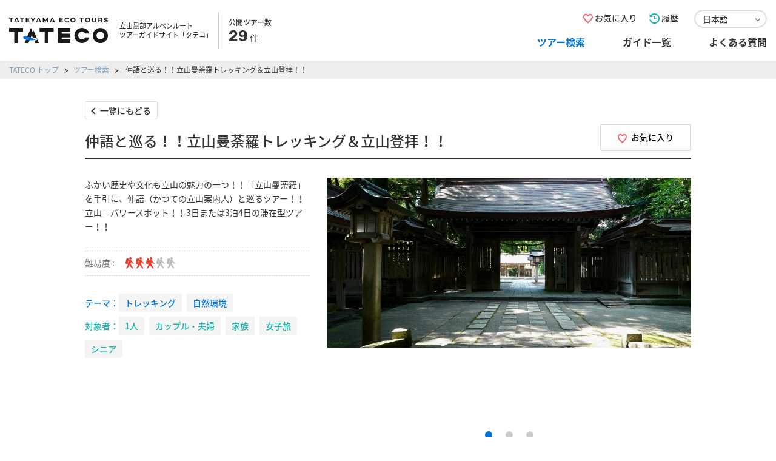

--- FILE ---
content_type: text/html; charset=UTF-8
request_url: https://www.alpen-route.com/tateco/tour/203/
body_size: 59332
content:
<!DOCTYPE html>
<html lang="ja">
<head>
<meta charset="utf-8">
<title>仲語と巡る！！立山曼荼羅トレッキング＆立山登拝！！｜ツアー検索｜立山黒部アルペンルート ツアーガイドサイト「タテコ」</title>
<meta name="description" content="ふかい歴史や文化も立山の魅力の一つ！！「立山曼荼羅」を手引に、仲語（かつての立山案内人）と巡るツアー！！立山＝パワースポット！！3日または3泊4日の滞在型ツアー！！">
<meta name="keywords" content="立山黒部アルペンルート,ツアーガイド,タテコ,ツアー検索">
<meta name="viewport" content="width=device-width,initial-scale=1,minimum-scale=1">
<meta name="format-detection" content="telephone=no">
<meta http-equiv="X-UA-Compatible" content="IE=edge">
<link rel="shortcut icon" href="/favicon.ico">
<link rel="stylesheet" href="https://fonts.googleapis.com/earlyaccess/notosansjapanese.css" media="all">
<link rel="stylesheet" href="https://fonts.googleapis.com/css?family=Chivo:700" media="all">
<link rel="stylesheet" href="/tateco/common/fonts/icomoon/style.css" media="all">
<link rel="stylesheet" href="/tateco/common/css/normalize.min.css" media="all">
<link rel="stylesheet" href="/tateco/common/css/base.css?date=180403" media="all">
<link rel="stylesheet" href="/tateco/common/css/common_1903.css?date=190911" media="all">
<link rel="stylesheet" href="/tateco/common/lib/slick/slick.css" media="all">
<link rel="stylesheet" href="/tateco/css/tour_detail.css?date=180329" media="all">
<script src="https://cdnjs.cloudflare.com/ajax/libs/Chart.js/2.7.3/Chart.bundle.min.js"></script>
<script src="/tateco/common/lib/jquery/jquery-3.3.1.min.js"></script>
<script src="/tateco/common/js/common.js?date=180403"></script>
<!-- Google Tag Manager -->
<script>
	(function (w, d, s, l, i) {
		w[l] = w[l] || [];
		w[l].push({
			'gtm.start': new Date().getTime(),
			event: 'gtm.js'
		});
		var f = d.getElementsByTagName(s)[0],
			j = d.createElement(s),
			dl = l != 'dataLayer' ? '&l=' + l : '';
		j.async = true;
		j.src =
			'https://www.googletagmanager.com/gtm.js?id=' + i + dl;
		f.parentNode.insertBefore(j, f);
	})(window, document, 'script', 'dataLayer', 'GTM-NBR38H6');
</script>
<!-- End Google Tag Manager -->
<!-- Google tag (gtag.js) -->
<!-- <script async src="https://www.googletagmanager.com/gtag/js?id=G-D2YP8VQ9E9"></script>
<script>
window.dataLayer = window.dataLayer || [];

function gtag() { dataLayer.push(arguments); }
gtag('js', new Date());

gtag('config', 'G-D2YP8VQ9E9');
</script> -->

<meta name="facebook-domain-verification" content="v0qv22r6rua0seq1bp4bx6ixwrjzwe" />

<!-- Google Tag Manager -->

<script>
	(function(w, d, s, l, i) {
		w[l] = w[l] || [];
		w[l].push({
			'gtm.start': new Date().getTime(),
			event: 'gtm.js'
		});
		var f = d.getElementsByTagName(s)[0],
			j = d.createElement(s),
			dl = l != 'dataLayer' ? '&l=' + l : '';
		j.async = true;
		j.src = 'https://www.googletagmanager.com/gtm.js?id=' + i + dl;
		f.parentNode.insertBefore(j, f);
	})(window, document, 'script', 'dataLayer', 'GTM-KJP8RBW');
</script>

<!-- End Google Tag Manager -->

<!-- Google tag (gtag.js) -->
<script async src="https://www.googletagmanager.com/gtag/js?id=G-WNHVENSWVM"></script>
<script>
  window.dataLayer = window.dataLayer || [];
  function gtag(){dataLayer.push(arguments);}
  gtag('js', new Date());

  gtag('config', 'G-WNHVENSWVM');
</script><script src="/tateco/common/lib/slick/slick.min.js"></script>
<script src="/tateco/js/tour_detail.js"></script>
</head>
<body class="p-tour">
<!-- Google Tag Manager (noscript) -->
<noscript><iframe src="https://www.googletagmanager.com/ns.html?id=GTM-NBR38H6" height="0" width="0" style="display:none;visibility:hidden"></iframe></noscript>
<!-- End Google Tag Manager (noscript) -->



	
<!-- Google Tag Manager (noscript) -->

<noscript><iframe src="https://www.googletagmanager.com/ns.html?id=GTM-KJP8RBW" height="0" width="0"
		style="display:none;visibility:hidden"></iframe></noscript>

<!-- End Google Tag Manager (noscript) -->
<header class="gHeader">
    <div class="gHeader_inner u-inner">
        <div class="gHeader_cols">
            <div class="gHeader_col gHeader_col-no1">
                <div class="gHeader_titleWrap">
                    <a href="/tateco/">
                        <div class="gHeader_svgWrap">
                            <svg viewBox="0 0 163 42">
    <g class="-other"><path d="M2.6,1.6H0.1V0.1h6.8v1.5H4.4v6.3H2.6V1.6z"/>
    <path d="M14.3,6.3h-3.6L10,7.9H8.1l3.5-7.8h1.8l3.5,7.8H15L14.3,6.3z M13.7,4.9l-1.2-3l-1.2,3H13.7z"/>
    <path d="M20.6,1.6h-2.5V0.1h6.8v1.5h-2.5v6.3h-1.8V1.6z"/>
    <path d="M33.5,6.5v1.4h-6V0.1h5.9v1.4h-4.1v1.7h3.6v1.4h-3.6v1.8H33.5z"/>
    <path d="M40.3,5.2v2.8h-1.8V5.1l-3-5h1.9l2.1,3.5l2.1-3.5h1.8L40.3,5.2z"/>
    <path d="M50.4,6.3h-3.6l-0.7,1.7h-1.8l3.5-7.8h1.8L53,7.9h-1.9L50.4,6.3z M49.8,4.9l-1.2-3l-1.2,3H49.8z"/>
    <path d="M62.5,7.9l0-4.7l-2.3,3.9h-0.8l-2.3-3.8v4.6h-1.7V0.1h1.5L59.9,5l2.9-4.8h1.5l0,7.8H62.5z"/>
    <path d="M72.9,6.3h-3.6l-0.7,1.7h-1.8l3.5-7.8H72l3.5,7.8h-1.9L72.9,6.3z M72.3,4.9l-1.2-3l-1.2,3H72.3z"/>
    <path d="M88.8,6.5v1.4h-6V0.1h5.9v1.4h-4.1v1.7h3.6v1.4h-3.6v1.8H88.8z"/>
    <path d="M91.4,4c0-2.3,1.8-4,4.2-4c1.3,0,2.5,0.5,3.2,1.4l-1.2,1.1c-0.5-0.6-1.2-0.9-2-0.9c-1.5,0-2.5,1-2.5,2.5s1,2.5,2.5,2.5c0.8,0,1.4-0.3,2-0.9l1.2,1.1c-0.7,0.9-1.9,1.4-3.2,1.4C93.2,8.1,91.4,6.4,91.4,4z"/>
    <path d="M101,4c0-2.3,1.8-4,4.3-4c2.4,0,4.3,1.7,4.3,4s-1.8,4-4.3,4C102.8,8.1,101,6.3,101,4z M107.7,4c0-1.5-1-2.5-2.4-2.5c-1.4,0-2.4,1-2.4,2.5s1,2.5,2.4,2.5C106.7,6.5,107.7,5.5,107.7,4z"/>
    <path d="M119,1.6h-2.5V0.1h6.8v1.5h-2.5v6.3H119V1.6z"/>
    <path d="M125.3,4c0-2.3,1.8-4,4.3-4c2.4,0,4.3,1.7,4.3,4s-1.8,4-4.3,4C127.1,8.1,125.3,6.3,125.3,4z M132,4c0-1.5-1-2.5-2.4-2.5c-1.4,0-2.4,1-2.4,2.5s1,2.5,2.4,2.5C131,6.5,132,5.5,132,4z"/>
    <path d="M136.8,4.5V0.1h1.8v4.3c0,1.5,0.6,2.1,1.7,2.1c1.1,0,1.7-0.6,1.7-2.1V0.1h1.8v4.4c0,2.3-1.3,3.6-3.5,3.6C138.1,8.1,136.8,6.8,136.8,4.5z"/>
    <path d="M152.3,7.9l-1.5-2.2h-0.1h-1.6v2.2h-1.8V0.1h3.4c2.1,0,3.4,1.1,3.4,2.8c0,1.2-0.6,2-1.6,2.5l1.7,2.5H152.3zM150.6,1.6h-1.5v2.7h1.5c1.1,0,1.7-0.5,1.7-1.4C152.2,2.1,151.7,1.6,150.6,1.6z"/>
    <path d="M156.5,7.2l0.6-1.4c0.7,0.5,1.6,0.8,2.6,0.8c1.1,0,1.5-0.4,1.5-0.8c0-1.5-4.5-0.5-4.5-3.3c0-1.3,1.1-2.4,3.3-2.4c1,0,2,0.2,2.7,0.7l-0.6,1.4c-0.7-0.4-1.5-0.6-2.2-0.6c-1.1,0-1.5,0.4-1.5,0.9c0,1.4,4.5,0.4,4.5,3.3c0,1.3-1.1,2.4-3.3,2.4C158.5,8.1,157.2,7.7,156.5,7.2z"/>
    <polygon points="23.1,17.1 0,17.1 0,23.4 8.4,23.4 8.4,42 14.7,42 14.7,23.4 23.1,23.4 "/>
    <polygon points="73.4,17.1 50.2,17.1 50.2,23.4 58.7,23.4 58.7,42 64.9,42 64.9,23.4 73.4,23.4"/>
    <polygon points="100.7,23.4 100.7,17.1 86.7,17.1 84.8,17.1 80.4,17.1 80.4,42 84.8,42 86.7,42 100.7,42 100.7,35.7 86.7,35.7 86.7,32.7 100.7,32.7 100.7,26.4 86.7,26.4 86.7,23.4"/>
    <path d="M150.5,17.1c-6.9,0-12.5,5.6-12.5,12.5c0,6.9,5.6,12.5,12.5,12.5c6.9,0,12.5-5.6,12.5-12.5C163,22.7,157.4,17.1,150.5,17.1z M150.5,35.8c-3.5,0-6.3-2.8-6.3-6.3c0-3.5,2.8-6.3,6.3-6.3c3.5,0,6.2,2.8,6.2,6.3C156.8,33,154,35.8,150.5,35.8z"/>
    <path d="M125.6,32.7c-1.1,1.9-3.1,3.1-5.4,3.1c-3.5,0-6.3-2.8-6.3-6.3c0-3.5,2.8-6.3,6.3-6.3c2.3,0,4.3,1.3,5.4,3.1h6.7c-1.4-5.4-6.3-9.3-12.1-9.3c-6.9,0-12.5,5.6-12.5,12.5c0,6.9,5.6,12.5,12.5,12.5c5.8,0,10.7-4,12.1-9.3H125.6z"/>
    <path d="M45.4,33.1l-4.9-11.8l-1.4,3.3L36,17.1L25.6,42h6.3l5.5-13.1l1.4,3.4c1.1,0.2,2,0.7,2.5,1.4c0.1,0.1,0.2,0.3,0.2,0.4C42.8,34,44.2,33.6,45.4,33.1z"/>
    <path d="M46.7,36.2c-1.5,1.1-3.3,1.8-5.3,2.3l1.5,3.5h6.3L46.7,36.2z"/>
    </g>
    <path class="-cloud" d="M24.3,34.6c-1.7-1.7-1.3-4.1,1.3-4.6c3-0.6,4.9,1.7,4.4,2.7c2.8-1.4,6.5-0.3,5.3,1.3c2.6-1.3,6.1,0,4.7,1.3c2.4,0.5,5.3-0.6,7.6-1.7c-2.4,2.7-6.4,4-11.5,4C31,37.6,26.3,36.6,24.3,34.6z"/>
</svg>
                        </div>
                        <h1 class="gHeader_title">立山黒部アルペンルート <br>ツアーガイドサイト「タテコ」
                        </h1>
                    </a>
                </div>
                <dl class="gHeader_dList">
                    <dt>公開ツアー数</dt>
                    <dd><b class="u-en">-</b><small>件</small></dd>
                </dl>
            </div>
            <div class="gHeader_col gHeader_col-no2">
                <nav class="gSubNav">
                    <ul class="gSubNav_list">
                        <li><a href="/tateco/tour/favorite.php"><i class="icon icon-heart"></i><b>お気に入り</b></a></li>
                        <li><a href="/tateco/tour/history.php"><i class="icon icon-history"></i><b>履歴</b></a></li>
                    </ul>
                </nav>
                <nav id="js-gNav" class="gNav">
                    <div class="gNav_inner">
                        <ul class="gNav_list">
                            <li class="-home"><a href="/tateco/" class="-home">TATECO トップ</a></li>
                            <li class="-tour"><a href="/tateco/tour/" class="-tour">ツアー検索</a></li>
                            <li class="-guide"><a href="/tateco/guide/" class="-guide">ガイド一覧</a></li>
                            <li class="-faq"><a href="/tateco/faq/" class="-faq">よくある質問</a></li>
                            <li class="-contact"><a href="/tateco/contact/" class="-contact">お問い合わせ</a></li>
                        </ul>
                        <nav class="gLangNav">
                            <h4 class="gLangNav_title">日本語</h4>
                            <ul class="gLangNav_list">
                                <li><a href="/tateco/">日本語</a></li>
                                <li><a href="/tateco/en/">English</a></li>
                            </ul>
                        </nav>
                    </div>
                </nav>
            </div>
        </div>
    </div>
    <button id="js-gMenuBtn" class="gMenuBtn"><i class="gMenuBtn_bar gMenuBtn_bar-no1"></i><i class="gMenuBtn_bar gMenuBtn_bar-no2"></i><i class="gMenuBtn_bar gMenuBtn_bar-no3"></i><b class="u-en">MENU</b></button>
</header>
<nav class="gPankuzu">
    <div class="gPankuzu_inner u-inner">
        <ol class="gPankuzu_oList">
            <li><a href="/tateco/">TATECO トップ</a></li>
            <li><a href="/tateco/tour/">ツアー検索</a></li>
            <li>
                仲語と巡る！！立山曼荼羅トレッキング＆立山登拝！！</li>
        </ol>
    </div>
</nav>
<main class="gBody">
    <section class="tour">
        <div class="tour_inner u-inner">
            <p class="tour_backLink"><a href="/tateco/tour/">一覧にもどる</a></p>
            <div class="tour_titleWrap">
                <h2 class="tour_title">
                    仲語と巡る！！立山曼荼羅トレッキング＆立山登拝！！                </h2>
                                <button class="tour_favorite" type="button" data-favorite="203" data-nonce="405474767e" data-status="none"><i class="icon icon-heart"></i>お気に入り</button>
                            </div>
                                                                                                                                                                                                                                                                                                                                                                                                                                                                                                                                                                                                                                                                                                                                                                                                                                                                                                                                                                                                                                                                                                                                                                                                                                                                                                                                                                                                                                                                                                                                                                                                                                                                                                                                                                                                                                                                                                                                                                                                                                                                                                            <div class="tour_cols">
                <div class="tour_col tour_col-no1">
                    <p class="tour_text">
                        ふかい歴史や文化も立山の魅力の一つ！！「立山曼荼羅」を手引に、仲語（かつての立山案内人）と巡るツアー！！立山＝パワースポット！！3日または3泊4日の滞在型ツアー！！                    </p>
                                        <div class="tour_level">
                                                <dl class="gItem_valueList tour_valueList">
                            <dt>難易度</dt>
                            <dd class="gLevelWrap" data-level="3"><i class="icon icon-level"></i><i class="icon icon-level"></i><i class="icon icon-level"></i><i class="icon icon-level"></i><i class="icon icon-level"></i></dd>
                        </dl>
                                                                    </div>
                                                            <dl class="tour_dList">
                        <dt>テーマ</dt>
                                                <dd>
                            トレッキング                        </dd>
                                                <dd>
                            自然環境                        </dd>
                                            </dl>
                                        <dl class="tour_dList tour_dList-target">
                        <dt>対象者</dt>
                                                <dd>
                            1人                        </dd>
                                                <dd>
                            カップル・夫婦                        </dd>
                                                <dd>
                            家族                        </dd>
                                                <dd>
                            女子旅                        </dd>
                                                <dd>
                            シニア                        </dd>
                                            </dl>
                                    </div>
                <div class="tour_col tour_col-no2">
                                                            <div id="js-tour_slide" class="tour_slide">
                                                <div class="tour_image"><img src="https://www.alpen-route.com/tateco/_wp/wp-content/uploads/2018/03/mine1-600x280.jpg" alt=""></div>
                                                <div class="tour_image"><img src="https://www.alpen-route.com/tateco/_wp/wp-content/uploads/2018/03/nuno1-600x280.jpg" alt=""></div>
                                                <div class="tour_image"><img src="https://www.alpen-route.com/tateco/_wp/wp-content/uploads/2018/03/c5325988e6c1cb9047c9e8dddac68086-600x400.png" alt=""></div>
                                            </div>
                                    </div>
            </div>
                        <section class="outline">
                                <h3 class="outline_title u-headline02">ツアー概要</h3>
                <table class="outline_table u-table02 u-spBreakTable">
                    <tbody>
                                                <tr>
                            <th>催行日</th>
                            <td>
                                7月中旬〜9月下旬                            </td>
                        </tr>
                                                                        <tr>
                            <th>催行人数</th>
                            <td>
                                最少催行人数　3名、最大催行人数　10名                            </td>
                        </tr>
                                                                        <tr>
                            <th>出発時間帯</th>
                            <td>
                                午前　8:30                            </td>
                        </tr>
                                                                                                <tr>
                            <th>ガイド</th>
                            <td>
                                佐伯　知彦                            </td>
                        </tr>
                                                                                                <tr>
                            <th>所要時間</th>
                            <td>
                                2日以上                            </td>
                        </tr>
                                                                        <tr>
                            <th>ガイド料（ガイドへ支払う料金）</th>
                            <td>
                                7,000円／日（2泊3日の場合 21,000円）                            </td>
                        </tr>
                                                                        <tr>
                            <th>料金に含まれるもの</th>
                            <td>
                                仲語案内料金・レジャー保険費込<br />
※別途　交通費（アルペンルート乗車券）・宿泊費・飲食費                            </td>
                        </tr>
                                                                                                <tr>
                            <th>持ち物</th>
                            <td>
                                リュックサック・雨具・防寒着・手袋・ニット帽子・トレッキングブーツ・お弁当・おやつ・飲み物（スポーツドリンク500ml）・タオル・サングラス・ヘッドライト                            </td>
                        </tr>
                                                                                                                                                                    </tbody>
                </table>
            </section>

            
                                                <section class="schedule">
                <h3 class="schedule_title u-headline02">スケジュール</h3>
                                <table class="schedule_table u-table02 u-spBreakTable">
                    <tbody>
                        <tr>
                            <th>
                                                                1日目 8:30                                                            </th>
                            <td>
                                <div class="schedule_item ">
                                                                        <p class="schedule_text">
                                        芦峅寺　雄山神社・布橋巡り。宿坊体験・郷土料理                                    </p>
                                                                                                        </div>
                            </td>
                        </tr>
                    </tbody>
                </table>
                                <table class="schedule_table u-table02 u-spBreakTable">
                    <tbody>
                        <tr>
                            <th>
                                                                2日目                                                            </th>
                            <td>
                                <div class="schedule_item ">
                                                                        <p class="schedule_text">
                                        弥陀ケ原〜室堂平　立山禅定路「獅子ヶ鼻岩」                                    </p>
                                                                                                        </div>
                            </td>
                        </tr>
                    </tbody>
                </table>
                                <table class="schedule_table u-table02 u-spBreakTable">
                    <tbody>
                        <tr>
                            <th>
                                                                3日目                                                            </th>
                            <td>
                                <div class="schedule_item ">
                                                                        <p class="schedule_text">
                                        立山登拝！！                                    </p>
                                                                                                        </div>
                            </td>
                        </tr>
                    </tbody>
                </table>
                            </section>
                        <p class="entryNoOpen">申し訳ございません、現在このツアーは募集しておりません。</p>
                                                                                    <aside class="guide">
                <div class="guide_cols">
                    <div class="guide_col guide_col-no1">
                                                                        <div class="guide_image"><img src="https://www.alpen-route.com/tateco/_wp/wp-content/uploads/2018/03/f433232e8a6b34dd0b4a4983761414a1-300x300.jpg" alt=""></div>
                                            </div>
                    <div class="guide_col guide_col-no2">
                        <h4 class="guide_title"><small>ツアーガイド</small><b>佐伯　知彦</b></h4>
                        <p class="guide_text">
                            立山の麓 芦峅寺に生まれ、現在「立山ガイド」として活動しています。<br />
特に江戸時代に盛んだった立山信仰の歴史や文化を伝える案内に力を入れ、「立山曼荼羅」が描かれた伝説などを、仲語（かつての信仰登山の際の案内人） のいでたちで立山を案内するオリジナルツアーの企画や、子供を対象とした自然とのふれあいをテーマにしたアウトドアツアーなども企画しています。                        </p>
                        <p class="guide_link"><a href="/tateco/guide/181/" class="u-button01">詳細を見る</a></p>
                    </div>
                </div>
            </aside>
                                </div>
    </section>
    <aside class="voice">
        <div class="voice_inner u-inner">
            <h4 class="voice_title u-headline02">このツアーを体験したユーザーからの体験談</h4>
            <p class="voice_link"><a href="/tateco/experiences/?id=203" class="u-button01"><i class="icon icon-edit"></i>体験談を書く</a></p>
                                                                                                                                                                                                                                    <dl class="voice_valueList">
                <dt>総合評価</dt>
                <dd class="gStarWrap" data-value="5">
                    <div class="gStarIcon"><svg viewBox="0 0 24 24" data-no="1"><path class="-left" d="M12,1.5c-0.5,0-0.9,0.2-1.2,0.7L8.4,7.1c-0.2,0.4-0.5,0.6-1,0.7L2.1,8.5C1,8.7,0.6,10,1.4,10.7l3.9,3.8c0.3,0.3,0.4,0.7,0.4,1.1L4.7,21c-0.1,0.8,0.5,1.5,1.3,1.5c0.2,0,0.4,0,0.6-0.2l4.8-2.5c0.2-0.1,0.4-0.1,0.6-0.1h0L12,1.5L12,1.5z"/><path class="-all" d="M22.6,10.7c0.8-0.7,0.3-2-0.7-2.2l-5.4-0.8c-0.4-0.1-0.8-0.3-1-0.7l-2.4-4.9c-0.2-0.5-0.7-0.7-1.2-0.7h0c-0.5,0-0.9,0.2-1.2,0.7L8.4,7.1c-0.2,0.4-0.5,0.6-1,0.7L2.1,8.5C1,8.7,0.6,10,1.4,10.7l3.9,3.8c0.3,0.3,0.4,0.7,0.4,1.1L4.7,21c-0.1,0.8,0.5,1.5,1.3,1.5c0.2,0,0.4,0,0.6-0.2l4.8-2.5c0.2-0.1,0.4-0.1,0.6-0.1h0c0.2,0,0.4,0,0.6,0.1l4.8,2.5c0.2,0.1,0.4,0.2,0.6,0.2c0.7,0,1.4-0.7,1.3-1.5l-0.9-5.4c-0.1-0.4,0.1-0.8,0.4-1.1L22.6,10.7z"/></svg></div>
<div class="gStarIcon"><svg viewBox="0 0 24 24" data-no="2"><path class="-left" d="M12,1.5c-0.5,0-0.9,0.2-1.2,0.7L8.4,7.1c-0.2,0.4-0.5,0.6-1,0.7L2.1,8.5C1,8.7,0.6,10,1.4,10.7l3.9,3.8c0.3,0.3,0.4,0.7,0.4,1.1L4.7,21c-0.1,0.8,0.5,1.5,1.3,1.5c0.2,0,0.4,0,0.6-0.2l4.8-2.5c0.2-0.1,0.4-0.1,0.6-0.1h0L12,1.5L12,1.5z"/><path class="-all" d="M22.6,10.7c0.8-0.7,0.3-2-0.7-2.2l-5.4-0.8c-0.4-0.1-0.8-0.3-1-0.7l-2.4-4.9c-0.2-0.5-0.7-0.7-1.2-0.7h0c-0.5,0-0.9,0.2-1.2,0.7L8.4,7.1c-0.2,0.4-0.5,0.6-1,0.7L2.1,8.5C1,8.7,0.6,10,1.4,10.7l3.9,3.8c0.3,0.3,0.4,0.7,0.4,1.1L4.7,21c-0.1,0.8,0.5,1.5,1.3,1.5c0.2,0,0.4,0,0.6-0.2l4.8-2.5c0.2-0.1,0.4-0.1,0.6-0.1h0c0.2,0,0.4,0,0.6,0.1l4.8,2.5c0.2,0.1,0.4,0.2,0.6,0.2c0.7,0,1.4-0.7,1.3-1.5l-0.9-5.4c-0.1-0.4,0.1-0.8,0.4-1.1L22.6,10.7z"/></svg></div>
<div class="gStarIcon"><svg viewBox="0 0 24 24" data-no="3"><path class="-left" d="M12,1.5c-0.5,0-0.9,0.2-1.2,0.7L8.4,7.1c-0.2,0.4-0.5,0.6-1,0.7L2.1,8.5C1,8.7,0.6,10,1.4,10.7l3.9,3.8c0.3,0.3,0.4,0.7,0.4,1.1L4.7,21c-0.1,0.8,0.5,1.5,1.3,1.5c0.2,0,0.4,0,0.6-0.2l4.8-2.5c0.2-0.1,0.4-0.1,0.6-0.1h0L12,1.5L12,1.5z"/><path class="-all" d="M22.6,10.7c0.8-0.7,0.3-2-0.7-2.2l-5.4-0.8c-0.4-0.1-0.8-0.3-1-0.7l-2.4-4.9c-0.2-0.5-0.7-0.7-1.2-0.7h0c-0.5,0-0.9,0.2-1.2,0.7L8.4,7.1c-0.2,0.4-0.5,0.6-1,0.7L2.1,8.5C1,8.7,0.6,10,1.4,10.7l3.9,3.8c0.3,0.3,0.4,0.7,0.4,1.1L4.7,21c-0.1,0.8,0.5,1.5,1.3,1.5c0.2,0,0.4,0,0.6-0.2l4.8-2.5c0.2-0.1,0.4-0.1,0.6-0.1h0c0.2,0,0.4,0,0.6,0.1l4.8,2.5c0.2,0.1,0.4,0.2,0.6,0.2c0.7,0,1.4-0.7,1.3-1.5l-0.9-5.4c-0.1-0.4,0.1-0.8,0.4-1.1L22.6,10.7z"/></svg></div>
<div class="gStarIcon"><svg viewBox="0 0 24 24" data-no="4"><path class="-left" d="M12,1.5c-0.5,0-0.9,0.2-1.2,0.7L8.4,7.1c-0.2,0.4-0.5,0.6-1,0.7L2.1,8.5C1,8.7,0.6,10,1.4,10.7l3.9,3.8c0.3,0.3,0.4,0.7,0.4,1.1L4.7,21c-0.1,0.8,0.5,1.5,1.3,1.5c0.2,0,0.4,0,0.6-0.2l4.8-2.5c0.2-0.1,0.4-0.1,0.6-0.1h0L12,1.5L12,1.5z"/><path class="-all" d="M22.6,10.7c0.8-0.7,0.3-2-0.7-2.2l-5.4-0.8c-0.4-0.1-0.8-0.3-1-0.7l-2.4-4.9c-0.2-0.5-0.7-0.7-1.2-0.7h0c-0.5,0-0.9,0.2-1.2,0.7L8.4,7.1c-0.2,0.4-0.5,0.6-1,0.7L2.1,8.5C1,8.7,0.6,10,1.4,10.7l3.9,3.8c0.3,0.3,0.4,0.7,0.4,1.1L4.7,21c-0.1,0.8,0.5,1.5,1.3,1.5c0.2,0,0.4,0,0.6-0.2l4.8-2.5c0.2-0.1,0.4-0.1,0.6-0.1h0c0.2,0,0.4,0,0.6,0.1l4.8,2.5c0.2,0.1,0.4,0.2,0.6,0.2c0.7,0,1.4-0.7,1.3-1.5l-0.9-5.4c-0.1-0.4,0.1-0.8,0.4-1.1L22.6,10.7z"/></svg></div>
<div class="gStarIcon"><svg viewBox="0 0 24 24" data-no="5"><path class="-left" d="M12,1.5c-0.5,0-0.9,0.2-1.2,0.7L8.4,7.1c-0.2,0.4-0.5,0.6-1,0.7L2.1,8.5C1,8.7,0.6,10,1.4,10.7l3.9,3.8c0.3,0.3,0.4,0.7,0.4,1.1L4.7,21c-0.1,0.8,0.5,1.5,1.3,1.5c0.2,0,0.4,0,0.6-0.2l4.8-2.5c0.2-0.1,0.4-0.1,0.6-0.1h0L12,1.5L12,1.5z"/><path class="-all" d="M22.6,10.7c0.8-0.7,0.3-2-0.7-2.2l-5.4-0.8c-0.4-0.1-0.8-0.3-1-0.7l-2.4-4.9c-0.2-0.5-0.7-0.7-1.2-0.7h0c-0.5,0-0.9,0.2-1.2,0.7L8.4,7.1c-0.2,0.4-0.5,0.6-1,0.7L2.1,8.5C1,8.7,0.6,10,1.4,10.7l3.9,3.8c0.3,0.3,0.4,0.7,0.4,1.1L4.7,21c-0.1,0.8,0.5,1.5,1.3,1.5c0.2,0,0.4,0,0.6-0.2l4.8-2.5c0.2-0.1,0.4-0.1,0.6-0.1h0c0.2,0,0.4,0,0.6,0.1l4.8,2.5c0.2,0.1,0.4,0.2,0.6,0.2c0.7,0,1.4-0.7,1.3-1.5l-0.9-5.4c-0.1-0.4,0.1-0.8,0.4-1.1L22.6,10.7z"/></svg></div>
                </dd>
            </dl>
                        <section class="voice_sect" data-date="2018-07-19 14:50:02">
                <div class="voice_cols">
                    <div class="voice_col voice_col-no1">
                                                <div class="voice_image">
                                                        <img src="/tateco/experiences/img/img-icon06@2x.png" width="104" height="104" alt="">
                                                    </div>
                    </div>
                    <div class="voice_col voice_col-no2">
                        <p class="voice_name">
                            Plumさん                        </p>
                        <p class="voice_age">
                            50代　女性                        </p>
                                                <div class="voice_star gStarWrap" data-value="5">
                            <div class="gStarIcon"><svg viewBox="0 0 24 24" data-no="1"><path class="-left" d="M12,1.5c-0.5,0-0.9,0.2-1.2,0.7L8.4,7.1c-0.2,0.4-0.5,0.6-1,0.7L2.1,8.5C1,8.7,0.6,10,1.4,10.7l3.9,3.8c0.3,0.3,0.4,0.7,0.4,1.1L4.7,21c-0.1,0.8,0.5,1.5,1.3,1.5c0.2,0,0.4,0,0.6-0.2l4.8-2.5c0.2-0.1,0.4-0.1,0.6-0.1h0L12,1.5L12,1.5z"/><path class="-all" d="M22.6,10.7c0.8-0.7,0.3-2-0.7-2.2l-5.4-0.8c-0.4-0.1-0.8-0.3-1-0.7l-2.4-4.9c-0.2-0.5-0.7-0.7-1.2-0.7h0c-0.5,0-0.9,0.2-1.2,0.7L8.4,7.1c-0.2,0.4-0.5,0.6-1,0.7L2.1,8.5C1,8.7,0.6,10,1.4,10.7l3.9,3.8c0.3,0.3,0.4,0.7,0.4,1.1L4.7,21c-0.1,0.8,0.5,1.5,1.3,1.5c0.2,0,0.4,0,0.6-0.2l4.8-2.5c0.2-0.1,0.4-0.1,0.6-0.1h0c0.2,0,0.4,0,0.6,0.1l4.8,2.5c0.2,0.1,0.4,0.2,0.6,0.2c0.7,0,1.4-0.7,1.3-1.5l-0.9-5.4c-0.1-0.4,0.1-0.8,0.4-1.1L22.6,10.7z"/></svg></div>
<div class="gStarIcon"><svg viewBox="0 0 24 24" data-no="2"><path class="-left" d="M12,1.5c-0.5,0-0.9,0.2-1.2,0.7L8.4,7.1c-0.2,0.4-0.5,0.6-1,0.7L2.1,8.5C1,8.7,0.6,10,1.4,10.7l3.9,3.8c0.3,0.3,0.4,0.7,0.4,1.1L4.7,21c-0.1,0.8,0.5,1.5,1.3,1.5c0.2,0,0.4,0,0.6-0.2l4.8-2.5c0.2-0.1,0.4-0.1,0.6-0.1h0L12,1.5L12,1.5z"/><path class="-all" d="M22.6,10.7c0.8-0.7,0.3-2-0.7-2.2l-5.4-0.8c-0.4-0.1-0.8-0.3-1-0.7l-2.4-4.9c-0.2-0.5-0.7-0.7-1.2-0.7h0c-0.5,0-0.9,0.2-1.2,0.7L8.4,7.1c-0.2,0.4-0.5,0.6-1,0.7L2.1,8.5C1,8.7,0.6,10,1.4,10.7l3.9,3.8c0.3,0.3,0.4,0.7,0.4,1.1L4.7,21c-0.1,0.8,0.5,1.5,1.3,1.5c0.2,0,0.4,0,0.6-0.2l4.8-2.5c0.2-0.1,0.4-0.1,0.6-0.1h0c0.2,0,0.4,0,0.6,0.1l4.8,2.5c0.2,0.1,0.4,0.2,0.6,0.2c0.7,0,1.4-0.7,1.3-1.5l-0.9-5.4c-0.1-0.4,0.1-0.8,0.4-1.1L22.6,10.7z"/></svg></div>
<div class="gStarIcon"><svg viewBox="0 0 24 24" data-no="3"><path class="-left" d="M12,1.5c-0.5,0-0.9,0.2-1.2,0.7L8.4,7.1c-0.2,0.4-0.5,0.6-1,0.7L2.1,8.5C1,8.7,0.6,10,1.4,10.7l3.9,3.8c0.3,0.3,0.4,0.7,0.4,1.1L4.7,21c-0.1,0.8,0.5,1.5,1.3,1.5c0.2,0,0.4,0,0.6-0.2l4.8-2.5c0.2-0.1,0.4-0.1,0.6-0.1h0L12,1.5L12,1.5z"/><path class="-all" d="M22.6,10.7c0.8-0.7,0.3-2-0.7-2.2l-5.4-0.8c-0.4-0.1-0.8-0.3-1-0.7l-2.4-4.9c-0.2-0.5-0.7-0.7-1.2-0.7h0c-0.5,0-0.9,0.2-1.2,0.7L8.4,7.1c-0.2,0.4-0.5,0.6-1,0.7L2.1,8.5C1,8.7,0.6,10,1.4,10.7l3.9,3.8c0.3,0.3,0.4,0.7,0.4,1.1L4.7,21c-0.1,0.8,0.5,1.5,1.3,1.5c0.2,0,0.4,0,0.6-0.2l4.8-2.5c0.2-0.1,0.4-0.1,0.6-0.1h0c0.2,0,0.4,0,0.6,0.1l4.8,2.5c0.2,0.1,0.4,0.2,0.6,0.2c0.7,0,1.4-0.7,1.3-1.5l-0.9-5.4c-0.1-0.4,0.1-0.8,0.4-1.1L22.6,10.7z"/></svg></div>
<div class="gStarIcon"><svg viewBox="0 0 24 24" data-no="4"><path class="-left" d="M12,1.5c-0.5,0-0.9,0.2-1.2,0.7L8.4,7.1c-0.2,0.4-0.5,0.6-1,0.7L2.1,8.5C1,8.7,0.6,10,1.4,10.7l3.9,3.8c0.3,0.3,0.4,0.7,0.4,1.1L4.7,21c-0.1,0.8,0.5,1.5,1.3,1.5c0.2,0,0.4,0,0.6-0.2l4.8-2.5c0.2-0.1,0.4-0.1,0.6-0.1h0L12,1.5L12,1.5z"/><path class="-all" d="M22.6,10.7c0.8-0.7,0.3-2-0.7-2.2l-5.4-0.8c-0.4-0.1-0.8-0.3-1-0.7l-2.4-4.9c-0.2-0.5-0.7-0.7-1.2-0.7h0c-0.5,0-0.9,0.2-1.2,0.7L8.4,7.1c-0.2,0.4-0.5,0.6-1,0.7L2.1,8.5C1,8.7,0.6,10,1.4,10.7l3.9,3.8c0.3,0.3,0.4,0.7,0.4,1.1L4.7,21c-0.1,0.8,0.5,1.5,1.3,1.5c0.2,0,0.4,0,0.6-0.2l4.8-2.5c0.2-0.1,0.4-0.1,0.6-0.1h0c0.2,0,0.4,0,0.6,0.1l4.8,2.5c0.2,0.1,0.4,0.2,0.6,0.2c0.7,0,1.4-0.7,1.3-1.5l-0.9-5.4c-0.1-0.4,0.1-0.8,0.4-1.1L22.6,10.7z"/></svg></div>
<div class="gStarIcon"><svg viewBox="0 0 24 24" data-no="5"><path class="-left" d="M12,1.5c-0.5,0-0.9,0.2-1.2,0.7L8.4,7.1c-0.2,0.4-0.5,0.6-1,0.7L2.1,8.5C1,8.7,0.6,10,1.4,10.7l3.9,3.8c0.3,0.3,0.4,0.7,0.4,1.1L4.7,21c-0.1,0.8,0.5,1.5,1.3,1.5c0.2,0,0.4,0,0.6-0.2l4.8-2.5c0.2-0.1,0.4-0.1,0.6-0.1h0L12,1.5L12,1.5z"/><path class="-all" d="M22.6,10.7c0.8-0.7,0.3-2-0.7-2.2l-5.4-0.8c-0.4-0.1-0.8-0.3-1-0.7l-2.4-4.9c-0.2-0.5-0.7-0.7-1.2-0.7h0c-0.5,0-0.9,0.2-1.2,0.7L8.4,7.1c-0.2,0.4-0.5,0.6-1,0.7L2.1,8.5C1,8.7,0.6,10,1.4,10.7l3.9,3.8c0.3,0.3,0.4,0.7,0.4,1.1L4.7,21c-0.1,0.8,0.5,1.5,1.3,1.5c0.2,0,0.4,0,0.6-0.2l4.8-2.5c0.2-0.1,0.4-0.1,0.6-0.1h0c0.2,0,0.4,0,0.6,0.1l4.8,2.5c0.2,0.1,0.4,0.2,0.6,0.2c0.7,0,1.4-0.7,1.3-1.5l-0.9-5.4c-0.1-0.4,0.1-0.8,0.4-1.1L22.6,10.7z"/></svg></div>
                        </div>
                        <h4 class="voice_headline">
                            立山の知識があると、立山は数倍楽しくなる！                        </h4>
                        <p class="voice_text">
                            ツアーの集合場所で、ガイドの佐伯知彦さんは仲語という昔のガイドの恰好をしてお出迎えをして頂きました。曼荼羅の解説を聞いた後に、みんなで白装束に身を包み、菅笠をかぶり、杖を片手に雄山神社へ出発！白装束には立山大権現という文字が背中に書かれてありました。このような格好をしてみるだけでもテンションが上がる。
雄山神社では杉木立が本当にすばらしかった。映画のロケ地にもなったようだ。その後、昔の宿坊である教算坊を見学したが、こちらの庭園も本当にすばらしい。あまり知られていないが、ぜひ訪れて頂きたい場所の一つである。
当時立山登山は女人禁制のために女性はできなかったので、その代わりに極楽往生を願う女性の救済のために布橋灌頂会という儀式があったという。私たちもその橋をゆっくり渡り、一度あの世にいって再生するという擬似体験をした。真似事をしただけでも、なぜか不思議と心が洗われたようなそんな気がした。
お昼ごはんは、芦峅寺ふるさと交流館にて、江戸時代に立山登拝する人に立山芦峅寺の宿坊で出されたという精進料理を食べる。これが本当においしい。山菜をふんだんに使っていて、精進料理のため肉や魚は入ってないの...                        </p>
                    </div>
                </div>
            </section>
                        <section class="voice_sect" data-date="2018-07-10 10:53:22">
                <div class="voice_cols">
                    <div class="voice_col voice_col-no1">
                                                <div class="voice_image">
                                                        <img src="/tateco/experiences/img/img-icon03@2x.png" width="104" height="104" alt="">
                                                    </div>
                    </div>
                    <div class="voice_col voice_col-no2">
                        <p class="voice_name">
                            ワッシーさん                        </p>
                        <p class="voice_age">
                            70代　男性                        </p>
                                                <div class="voice_star gStarWrap" data-value="5">
                            <div class="gStarIcon"><svg viewBox="0 0 24 24" data-no="1"><path class="-left" d="M12,1.5c-0.5,0-0.9,0.2-1.2,0.7L8.4,7.1c-0.2,0.4-0.5,0.6-1,0.7L2.1,8.5C1,8.7,0.6,10,1.4,10.7l3.9,3.8c0.3,0.3,0.4,0.7,0.4,1.1L4.7,21c-0.1,0.8,0.5,1.5,1.3,1.5c0.2,0,0.4,0,0.6-0.2l4.8-2.5c0.2-0.1,0.4-0.1,0.6-0.1h0L12,1.5L12,1.5z"/><path class="-all" d="M22.6,10.7c0.8-0.7,0.3-2-0.7-2.2l-5.4-0.8c-0.4-0.1-0.8-0.3-1-0.7l-2.4-4.9c-0.2-0.5-0.7-0.7-1.2-0.7h0c-0.5,0-0.9,0.2-1.2,0.7L8.4,7.1c-0.2,0.4-0.5,0.6-1,0.7L2.1,8.5C1,8.7,0.6,10,1.4,10.7l3.9,3.8c0.3,0.3,0.4,0.7,0.4,1.1L4.7,21c-0.1,0.8,0.5,1.5,1.3,1.5c0.2,0,0.4,0,0.6-0.2l4.8-2.5c0.2-0.1,0.4-0.1,0.6-0.1h0c0.2,0,0.4,0,0.6,0.1l4.8,2.5c0.2,0.1,0.4,0.2,0.6,0.2c0.7,0,1.4-0.7,1.3-1.5l-0.9-5.4c-0.1-0.4,0.1-0.8,0.4-1.1L22.6,10.7z"/></svg></div>
<div class="gStarIcon"><svg viewBox="0 0 24 24" data-no="2"><path class="-left" d="M12,1.5c-0.5,0-0.9,0.2-1.2,0.7L8.4,7.1c-0.2,0.4-0.5,0.6-1,0.7L2.1,8.5C1,8.7,0.6,10,1.4,10.7l3.9,3.8c0.3,0.3,0.4,0.7,0.4,1.1L4.7,21c-0.1,0.8,0.5,1.5,1.3,1.5c0.2,0,0.4,0,0.6-0.2l4.8-2.5c0.2-0.1,0.4-0.1,0.6-0.1h0L12,1.5L12,1.5z"/><path class="-all" d="M22.6,10.7c0.8-0.7,0.3-2-0.7-2.2l-5.4-0.8c-0.4-0.1-0.8-0.3-1-0.7l-2.4-4.9c-0.2-0.5-0.7-0.7-1.2-0.7h0c-0.5,0-0.9,0.2-1.2,0.7L8.4,7.1c-0.2,0.4-0.5,0.6-1,0.7L2.1,8.5C1,8.7,0.6,10,1.4,10.7l3.9,3.8c0.3,0.3,0.4,0.7,0.4,1.1L4.7,21c-0.1,0.8,0.5,1.5,1.3,1.5c0.2,0,0.4,0,0.6-0.2l4.8-2.5c0.2-0.1,0.4-0.1,0.6-0.1h0c0.2,0,0.4,0,0.6,0.1l4.8,2.5c0.2,0.1,0.4,0.2,0.6,0.2c0.7,0,1.4-0.7,1.3-1.5l-0.9-5.4c-0.1-0.4,0.1-0.8,0.4-1.1L22.6,10.7z"/></svg></div>
<div class="gStarIcon"><svg viewBox="0 0 24 24" data-no="3"><path class="-left" d="M12,1.5c-0.5,0-0.9,0.2-1.2,0.7L8.4,7.1c-0.2,0.4-0.5,0.6-1,0.7L2.1,8.5C1,8.7,0.6,10,1.4,10.7l3.9,3.8c0.3,0.3,0.4,0.7,0.4,1.1L4.7,21c-0.1,0.8,0.5,1.5,1.3,1.5c0.2,0,0.4,0,0.6-0.2l4.8-2.5c0.2-0.1,0.4-0.1,0.6-0.1h0L12,1.5L12,1.5z"/><path class="-all" d="M22.6,10.7c0.8-0.7,0.3-2-0.7-2.2l-5.4-0.8c-0.4-0.1-0.8-0.3-1-0.7l-2.4-4.9c-0.2-0.5-0.7-0.7-1.2-0.7h0c-0.5,0-0.9,0.2-1.2,0.7L8.4,7.1c-0.2,0.4-0.5,0.6-1,0.7L2.1,8.5C1,8.7,0.6,10,1.4,10.7l3.9,3.8c0.3,0.3,0.4,0.7,0.4,1.1L4.7,21c-0.1,0.8,0.5,1.5,1.3,1.5c0.2,0,0.4,0,0.6-0.2l4.8-2.5c0.2-0.1,0.4-0.1,0.6-0.1h0c0.2,0,0.4,0,0.6,0.1l4.8,2.5c0.2,0.1,0.4,0.2,0.6,0.2c0.7,0,1.4-0.7,1.3-1.5l-0.9-5.4c-0.1-0.4,0.1-0.8,0.4-1.1L22.6,10.7z"/></svg></div>
<div class="gStarIcon"><svg viewBox="0 0 24 24" data-no="4"><path class="-left" d="M12,1.5c-0.5,0-0.9,0.2-1.2,0.7L8.4,7.1c-0.2,0.4-0.5,0.6-1,0.7L2.1,8.5C1,8.7,0.6,10,1.4,10.7l3.9,3.8c0.3,0.3,0.4,0.7,0.4,1.1L4.7,21c-0.1,0.8,0.5,1.5,1.3,1.5c0.2,0,0.4,0,0.6-0.2l4.8-2.5c0.2-0.1,0.4-0.1,0.6-0.1h0L12,1.5L12,1.5z"/><path class="-all" d="M22.6,10.7c0.8-0.7,0.3-2-0.7-2.2l-5.4-0.8c-0.4-0.1-0.8-0.3-1-0.7l-2.4-4.9c-0.2-0.5-0.7-0.7-1.2-0.7h0c-0.5,0-0.9,0.2-1.2,0.7L8.4,7.1c-0.2,0.4-0.5,0.6-1,0.7L2.1,8.5C1,8.7,0.6,10,1.4,10.7l3.9,3.8c0.3,0.3,0.4,0.7,0.4,1.1L4.7,21c-0.1,0.8,0.5,1.5,1.3,1.5c0.2,0,0.4,0,0.6-0.2l4.8-2.5c0.2-0.1,0.4-0.1,0.6-0.1h0c0.2,0,0.4,0,0.6,0.1l4.8,2.5c0.2,0.1,0.4,0.2,0.6,0.2c0.7,0,1.4-0.7,1.3-1.5l-0.9-5.4c-0.1-0.4,0.1-0.8,0.4-1.1L22.6,10.7z"/></svg></div>
<div class="gStarIcon"><svg viewBox="0 0 24 24" data-no="5"><path class="-left" d="M12,1.5c-0.5,0-0.9,0.2-1.2,0.7L8.4,7.1c-0.2,0.4-0.5,0.6-1,0.7L2.1,8.5C1,8.7,0.6,10,1.4,10.7l3.9,3.8c0.3,0.3,0.4,0.7,0.4,1.1L4.7,21c-0.1,0.8,0.5,1.5,1.3,1.5c0.2,0,0.4,0,0.6-0.2l4.8-2.5c0.2-0.1,0.4-0.1,0.6-0.1h0L12,1.5L12,1.5z"/><path class="-all" d="M22.6,10.7c0.8-0.7,0.3-2-0.7-2.2l-5.4-0.8c-0.4-0.1-0.8-0.3-1-0.7l-2.4-4.9c-0.2-0.5-0.7-0.7-1.2-0.7h0c-0.5,0-0.9,0.2-1.2,0.7L8.4,7.1c-0.2,0.4-0.5,0.6-1,0.7L2.1,8.5C1,8.7,0.6,10,1.4,10.7l3.9,3.8c0.3,0.3,0.4,0.7,0.4,1.1L4.7,21c-0.1,0.8,0.5,1.5,1.3,1.5c0.2,0,0.4,0,0.6-0.2l4.8-2.5c0.2-0.1,0.4-0.1,0.6-0.1h0c0.2,0,0.4,0,0.6,0.1l4.8,2.5c0.2,0.1,0.4,0.2,0.6,0.2c0.7,0,1.4-0.7,1.3-1.5l-0.9-5.4c-0.1-0.4,0.1-0.8,0.4-1.1L22.6,10.7z"/></svg></div>
                        </div>
                        <h4 class="voice_headline">
                            立山曼荼羅を地図に立山登拝                        </h4>
                        <p class="voice_text">
                            芦峅寺で、これが昔の仲語スタイルという格好のガイドさんの出迎えを受けました。雄山神社、宿坊、閻魔堂、布橋と説明を受けながら巡るうちに山岳信仰のメッカとして栄えた頃が偲ばれ、当時はかなりの経済効果を生み出していたことを知りました。芦峅ふるさと交流館での昼食では昔と変わらない素朴な郷土料理を味わうことができました。ガイドさんの立山曼荼羅と立山登拝の繋がりに関する素晴らしい解説に耳を傾けているうちに立山曼荼羅を見る目が変わってきました。室堂から下りる前にホテル立山で頂いたとても美味しい水出し珈琲は至福の一杯となりました。一泊二日の間中強い雨にたたられましたので残念ながら雄山登頂は叶いませんでしたが、代替の室堂平周辺の散策は立山曼荼羅と重ねることができて十分満足感を得られるものでした。                        </p>
                    </div>
                </div>
            </section>
                        <section class="voice_sect" data-date="2018-07-10 08:48:12">
                <div class="voice_cols">
                    <div class="voice_col voice_col-no1">
                                                <div class="voice_image">
                                                        <img src="/tateco/experiences/img/img-icon04@2x.png" width="104" height="104" alt="">
                                                    </div>
                    </div>
                    <div class="voice_col voice_col-no2">
                        <p class="voice_name">
                            GYONさん                        </p>
                        <p class="voice_age">
                            20代　女性                        </p>
                                                <div class="voice_star gStarWrap" data-value="4">
                            <div class="gStarIcon"><svg viewBox="0 0 24 24" data-no="1"><path class="-left" d="M12,1.5c-0.5,0-0.9,0.2-1.2,0.7L8.4,7.1c-0.2,0.4-0.5,0.6-1,0.7L2.1,8.5C1,8.7,0.6,10,1.4,10.7l3.9,3.8c0.3,0.3,0.4,0.7,0.4,1.1L4.7,21c-0.1,0.8,0.5,1.5,1.3,1.5c0.2,0,0.4,0,0.6-0.2l4.8-2.5c0.2-0.1,0.4-0.1,0.6-0.1h0L12,1.5L12,1.5z"/><path class="-all" d="M22.6,10.7c0.8-0.7,0.3-2-0.7-2.2l-5.4-0.8c-0.4-0.1-0.8-0.3-1-0.7l-2.4-4.9c-0.2-0.5-0.7-0.7-1.2-0.7h0c-0.5,0-0.9,0.2-1.2,0.7L8.4,7.1c-0.2,0.4-0.5,0.6-1,0.7L2.1,8.5C1,8.7,0.6,10,1.4,10.7l3.9,3.8c0.3,0.3,0.4,0.7,0.4,1.1L4.7,21c-0.1,0.8,0.5,1.5,1.3,1.5c0.2,0,0.4,0,0.6-0.2l4.8-2.5c0.2-0.1,0.4-0.1,0.6-0.1h0c0.2,0,0.4,0,0.6,0.1l4.8,2.5c0.2,0.1,0.4,0.2,0.6,0.2c0.7,0,1.4-0.7,1.3-1.5l-0.9-5.4c-0.1-0.4,0.1-0.8,0.4-1.1L22.6,10.7z"/></svg></div>
<div class="gStarIcon"><svg viewBox="0 0 24 24" data-no="2"><path class="-left" d="M12,1.5c-0.5,0-0.9,0.2-1.2,0.7L8.4,7.1c-0.2,0.4-0.5,0.6-1,0.7L2.1,8.5C1,8.7,0.6,10,1.4,10.7l3.9,3.8c0.3,0.3,0.4,0.7,0.4,1.1L4.7,21c-0.1,0.8,0.5,1.5,1.3,1.5c0.2,0,0.4,0,0.6-0.2l4.8-2.5c0.2-0.1,0.4-0.1,0.6-0.1h0L12,1.5L12,1.5z"/><path class="-all" d="M22.6,10.7c0.8-0.7,0.3-2-0.7-2.2l-5.4-0.8c-0.4-0.1-0.8-0.3-1-0.7l-2.4-4.9c-0.2-0.5-0.7-0.7-1.2-0.7h0c-0.5,0-0.9,0.2-1.2,0.7L8.4,7.1c-0.2,0.4-0.5,0.6-1,0.7L2.1,8.5C1,8.7,0.6,10,1.4,10.7l3.9,3.8c0.3,0.3,0.4,0.7,0.4,1.1L4.7,21c-0.1,0.8,0.5,1.5,1.3,1.5c0.2,0,0.4,0,0.6-0.2l4.8-2.5c0.2-0.1,0.4-0.1,0.6-0.1h0c0.2,0,0.4,0,0.6,0.1l4.8,2.5c0.2,0.1,0.4,0.2,0.6,0.2c0.7,0,1.4-0.7,1.3-1.5l-0.9-5.4c-0.1-0.4,0.1-0.8,0.4-1.1L22.6,10.7z"/></svg></div>
<div class="gStarIcon"><svg viewBox="0 0 24 24" data-no="3"><path class="-left" d="M12,1.5c-0.5,0-0.9,0.2-1.2,0.7L8.4,7.1c-0.2,0.4-0.5,0.6-1,0.7L2.1,8.5C1,8.7,0.6,10,1.4,10.7l3.9,3.8c0.3,0.3,0.4,0.7,0.4,1.1L4.7,21c-0.1,0.8,0.5,1.5,1.3,1.5c0.2,0,0.4,0,0.6-0.2l4.8-2.5c0.2-0.1,0.4-0.1,0.6-0.1h0L12,1.5L12,1.5z"/><path class="-all" d="M22.6,10.7c0.8-0.7,0.3-2-0.7-2.2l-5.4-0.8c-0.4-0.1-0.8-0.3-1-0.7l-2.4-4.9c-0.2-0.5-0.7-0.7-1.2-0.7h0c-0.5,0-0.9,0.2-1.2,0.7L8.4,7.1c-0.2,0.4-0.5,0.6-1,0.7L2.1,8.5C1,8.7,0.6,10,1.4,10.7l3.9,3.8c0.3,0.3,0.4,0.7,0.4,1.1L4.7,21c-0.1,0.8,0.5,1.5,1.3,1.5c0.2,0,0.4,0,0.6-0.2l4.8-2.5c0.2-0.1,0.4-0.1,0.6-0.1h0c0.2,0,0.4,0,0.6,0.1l4.8,2.5c0.2,0.1,0.4,0.2,0.6,0.2c0.7,0,1.4-0.7,1.3-1.5l-0.9-5.4c-0.1-0.4,0.1-0.8,0.4-1.1L22.6,10.7z"/></svg></div>
<div class="gStarIcon"><svg viewBox="0 0 24 24" data-no="4"><path class="-left" d="M12,1.5c-0.5,0-0.9,0.2-1.2,0.7L8.4,7.1c-0.2,0.4-0.5,0.6-1,0.7L2.1,8.5C1,8.7,0.6,10,1.4,10.7l3.9,3.8c0.3,0.3,0.4,0.7,0.4,1.1L4.7,21c-0.1,0.8,0.5,1.5,1.3,1.5c0.2,0,0.4,0,0.6-0.2l4.8-2.5c0.2-0.1,0.4-0.1,0.6-0.1h0L12,1.5L12,1.5z"/><path class="-all" d="M22.6,10.7c0.8-0.7,0.3-2-0.7-2.2l-5.4-0.8c-0.4-0.1-0.8-0.3-1-0.7l-2.4-4.9c-0.2-0.5-0.7-0.7-1.2-0.7h0c-0.5,0-0.9,0.2-1.2,0.7L8.4,7.1c-0.2,0.4-0.5,0.6-1,0.7L2.1,8.5C1,8.7,0.6,10,1.4,10.7l3.9,3.8c0.3,0.3,0.4,0.7,0.4,1.1L4.7,21c-0.1,0.8,0.5,1.5,1.3,1.5c0.2,0,0.4,0,0.6-0.2l4.8-2.5c0.2-0.1,0.4-0.1,0.6-0.1h0c0.2,0,0.4,0,0.6,0.1l4.8,2.5c0.2,0.1,0.4,0.2,0.6,0.2c0.7,0,1.4-0.7,1.3-1.5l-0.9-5.4c-0.1-0.4,0.1-0.8,0.4-1.1L22.6,10.7z"/></svg></div>
<div class="gStarIcon"><svg viewBox="0 0 24 24" data-no="5"><path class="-left" d="M12,1.5c-0.5,0-0.9,0.2-1.2,0.7L8.4,7.1c-0.2,0.4-0.5,0.6-1,0.7L2.1,8.5C1,8.7,0.6,10,1.4,10.7l3.9,3.8c0.3,0.3,0.4,0.7,0.4,1.1L4.7,21c-0.1,0.8,0.5,1.5,1.3,1.5c0.2,0,0.4,0,0.6-0.2l4.8-2.5c0.2-0.1,0.4-0.1,0.6-0.1h0L12,1.5L12,1.5z"/><path class="-all" d="M22.6,10.7c0.8-0.7,0.3-2-0.7-2.2l-5.4-0.8c-0.4-0.1-0.8-0.3-1-0.7l-2.4-4.9c-0.2-0.5-0.7-0.7-1.2-0.7h0c-0.5,0-0.9,0.2-1.2,0.7L8.4,7.1c-0.2,0.4-0.5,0.6-1,0.7L2.1,8.5C1,8.7,0.6,10,1.4,10.7l3.9,3.8c0.3,0.3,0.4,0.7,0.4,1.1L4.7,21c-0.1,0.8,0.5,1.5,1.3,1.5c0.2,0,0.4,0,0.6-0.2l4.8-2.5c0.2-0.1,0.4-0.1,0.6-0.1h0c0.2,0,0.4,0,0.6,0.1l4.8,2.5c0.2,0.1,0.4,0.2,0.6,0.2c0.7,0,1.4-0.7,1.3-1.5l-0.9-5.4c-0.1-0.4,0.1-0.8,0.4-1.1L22.6,10.7z"/></svg></div>
                        </div>
                        <h4 class="voice_headline">
                            深い！立山信仰                        </h4>
                        <p class="voice_text">
                            古くから信仰の山として栄えた立山の歴史や文化がおもしろい！
1日目は雄山神社参拝やあの世の疑似体験、芦峅寺めぐりをしました。
お昼は芦峅寺の伝統精進料理！特に「やきつけ」というヨモギ餅みたいなのがとってもおいしかったです。
ガイドさんは明るく陽気な方でユーモアを交えながらお話しして下さり、時折笑いが起こって参加者同士すぐ仲良くなれました。
2日目は雨で雄山には登れませんでしたが、ガイドさんのおかげで知る人ぞ知るとっておきのスポットに連れて行ってもらえました！
はじめは少しツアー料金が高めだとも思いましたが楽しかったです。                        </p>
                    </div>
                </div>
            </section>
                        <section class="voice_sect" data-date="2018-07-08 21:35:55">
                <div class="voice_cols">
                    <div class="voice_col voice_col-no1">
                                                <div class="voice_image">
                                                        <img src="/tateco/experiences/img/img-icon05@2x.png" width="104" height="104" alt="">
                                                    </div>
                    </div>
                    <div class="voice_col voice_col-no2">
                        <p class="voice_name">
                            ホンさん                        </p>
                        <p class="voice_age">
                            30代　女性                        </p>
                                                <div class="voice_star gStarWrap" data-value="5">
                            <div class="gStarIcon"><svg viewBox="0 0 24 24" data-no="1"><path class="-left" d="M12,1.5c-0.5,0-0.9,0.2-1.2,0.7L8.4,7.1c-0.2,0.4-0.5,0.6-1,0.7L2.1,8.5C1,8.7,0.6,10,1.4,10.7l3.9,3.8c0.3,0.3,0.4,0.7,0.4,1.1L4.7,21c-0.1,0.8,0.5,1.5,1.3,1.5c0.2,0,0.4,0,0.6-0.2l4.8-2.5c0.2-0.1,0.4-0.1,0.6-0.1h0L12,1.5L12,1.5z"/><path class="-all" d="M22.6,10.7c0.8-0.7,0.3-2-0.7-2.2l-5.4-0.8c-0.4-0.1-0.8-0.3-1-0.7l-2.4-4.9c-0.2-0.5-0.7-0.7-1.2-0.7h0c-0.5,0-0.9,0.2-1.2,0.7L8.4,7.1c-0.2,0.4-0.5,0.6-1,0.7L2.1,8.5C1,8.7,0.6,10,1.4,10.7l3.9,3.8c0.3,0.3,0.4,0.7,0.4,1.1L4.7,21c-0.1,0.8,0.5,1.5,1.3,1.5c0.2,0,0.4,0,0.6-0.2l4.8-2.5c0.2-0.1,0.4-0.1,0.6-0.1h0c0.2,0,0.4,0,0.6,0.1l4.8,2.5c0.2,0.1,0.4,0.2,0.6,0.2c0.7,0,1.4-0.7,1.3-1.5l-0.9-5.4c-0.1-0.4,0.1-0.8,0.4-1.1L22.6,10.7z"/></svg></div>
<div class="gStarIcon"><svg viewBox="0 0 24 24" data-no="2"><path class="-left" d="M12,1.5c-0.5,0-0.9,0.2-1.2,0.7L8.4,7.1c-0.2,0.4-0.5,0.6-1,0.7L2.1,8.5C1,8.7,0.6,10,1.4,10.7l3.9,3.8c0.3,0.3,0.4,0.7,0.4,1.1L4.7,21c-0.1,0.8,0.5,1.5,1.3,1.5c0.2,0,0.4,0,0.6-0.2l4.8-2.5c0.2-0.1,0.4-0.1,0.6-0.1h0L12,1.5L12,1.5z"/><path class="-all" d="M22.6,10.7c0.8-0.7,0.3-2-0.7-2.2l-5.4-0.8c-0.4-0.1-0.8-0.3-1-0.7l-2.4-4.9c-0.2-0.5-0.7-0.7-1.2-0.7h0c-0.5,0-0.9,0.2-1.2,0.7L8.4,7.1c-0.2,0.4-0.5,0.6-1,0.7L2.1,8.5C1,8.7,0.6,10,1.4,10.7l3.9,3.8c0.3,0.3,0.4,0.7,0.4,1.1L4.7,21c-0.1,0.8,0.5,1.5,1.3,1.5c0.2,0,0.4,0,0.6-0.2l4.8-2.5c0.2-0.1,0.4-0.1,0.6-0.1h0c0.2,0,0.4,0,0.6,0.1l4.8,2.5c0.2,0.1,0.4,0.2,0.6,0.2c0.7,0,1.4-0.7,1.3-1.5l-0.9-5.4c-0.1-0.4,0.1-0.8,0.4-1.1L22.6,10.7z"/></svg></div>
<div class="gStarIcon"><svg viewBox="0 0 24 24" data-no="3"><path class="-left" d="M12,1.5c-0.5,0-0.9,0.2-1.2,0.7L8.4,7.1c-0.2,0.4-0.5,0.6-1,0.7L2.1,8.5C1,8.7,0.6,10,1.4,10.7l3.9,3.8c0.3,0.3,0.4,0.7,0.4,1.1L4.7,21c-0.1,0.8,0.5,1.5,1.3,1.5c0.2,0,0.4,0,0.6-0.2l4.8-2.5c0.2-0.1,0.4-0.1,0.6-0.1h0L12,1.5L12,1.5z"/><path class="-all" d="M22.6,10.7c0.8-0.7,0.3-2-0.7-2.2l-5.4-0.8c-0.4-0.1-0.8-0.3-1-0.7l-2.4-4.9c-0.2-0.5-0.7-0.7-1.2-0.7h0c-0.5,0-0.9,0.2-1.2,0.7L8.4,7.1c-0.2,0.4-0.5,0.6-1,0.7L2.1,8.5C1,8.7,0.6,10,1.4,10.7l3.9,3.8c0.3,0.3,0.4,0.7,0.4,1.1L4.7,21c-0.1,0.8,0.5,1.5,1.3,1.5c0.2,0,0.4,0,0.6-0.2l4.8-2.5c0.2-0.1,0.4-0.1,0.6-0.1h0c0.2,0,0.4,0,0.6,0.1l4.8,2.5c0.2,0.1,0.4,0.2,0.6,0.2c0.7,0,1.4-0.7,1.3-1.5l-0.9-5.4c-0.1-0.4,0.1-0.8,0.4-1.1L22.6,10.7z"/></svg></div>
<div class="gStarIcon"><svg viewBox="0 0 24 24" data-no="4"><path class="-left" d="M12,1.5c-0.5,0-0.9,0.2-1.2,0.7L8.4,7.1c-0.2,0.4-0.5,0.6-1,0.7L2.1,8.5C1,8.7,0.6,10,1.4,10.7l3.9,3.8c0.3,0.3,0.4,0.7,0.4,1.1L4.7,21c-0.1,0.8,0.5,1.5,1.3,1.5c0.2,0,0.4,0,0.6-0.2l4.8-2.5c0.2-0.1,0.4-0.1,0.6-0.1h0L12,1.5L12,1.5z"/><path class="-all" d="M22.6,10.7c0.8-0.7,0.3-2-0.7-2.2l-5.4-0.8c-0.4-0.1-0.8-0.3-1-0.7l-2.4-4.9c-0.2-0.5-0.7-0.7-1.2-0.7h0c-0.5,0-0.9,0.2-1.2,0.7L8.4,7.1c-0.2,0.4-0.5,0.6-1,0.7L2.1,8.5C1,8.7,0.6,10,1.4,10.7l3.9,3.8c0.3,0.3,0.4,0.7,0.4,1.1L4.7,21c-0.1,0.8,0.5,1.5,1.3,1.5c0.2,0,0.4,0,0.6-0.2l4.8-2.5c0.2-0.1,0.4-0.1,0.6-0.1h0c0.2,0,0.4,0,0.6,0.1l4.8,2.5c0.2,0.1,0.4,0.2,0.6,0.2c0.7,0,1.4-0.7,1.3-1.5l-0.9-5.4c-0.1-0.4,0.1-0.8,0.4-1.1L22.6,10.7z"/></svg></div>
<div class="gStarIcon"><svg viewBox="0 0 24 24" data-no="5"><path class="-left" d="M12,1.5c-0.5,0-0.9,0.2-1.2,0.7L8.4,7.1c-0.2,0.4-0.5,0.6-1,0.7L2.1,8.5C1,8.7,0.6,10,1.4,10.7l3.9,3.8c0.3,0.3,0.4,0.7,0.4,1.1L4.7,21c-0.1,0.8,0.5,1.5,1.3,1.5c0.2,0,0.4,0,0.6-0.2l4.8-2.5c0.2-0.1,0.4-0.1,0.6-0.1h0L12,1.5L12,1.5z"/><path class="-all" d="M22.6,10.7c0.8-0.7,0.3-2-0.7-2.2l-5.4-0.8c-0.4-0.1-0.8-0.3-1-0.7l-2.4-4.9c-0.2-0.5-0.7-0.7-1.2-0.7h0c-0.5,0-0.9,0.2-1.2,0.7L8.4,7.1c-0.2,0.4-0.5,0.6-1,0.7L2.1,8.5C1,8.7,0.6,10,1.4,10.7l3.9,3.8c0.3,0.3,0.4,0.7,0.4,1.1L4.7,21c-0.1,0.8,0.5,1.5,1.3,1.5c0.2,0,0.4,0,0.6-0.2l4.8-2.5c0.2-0.1,0.4-0.1,0.6-0.1h0c0.2,0,0.4,0,0.6,0.1l4.8,2.5c0.2,0.1,0.4,0.2,0.6,0.2c0.7,0,1.4-0.7,1.3-1.5l-0.9-5.4c-0.1-0.4,0.1-0.8,0.4-1.1L22.6,10.7z"/></svg></div>
                        </div>
                        <h4 class="voice_headline">
                            思い出に残る旅になりました                        </h4>
                        <p class="voice_text">
                            立山は自分で２回くらい行きましたが、今回ガイド付きのツアーを申し込みました。

以前は、立山の物語を知りませんでしたので、山に行っても、山の魅力を全然感じれませんでした。ただの山だと思っていました。
今回ガイドさんを通して、立山の色々な歴史や、物語などを聞きながら、景色を見て、実際に体感して、とても楽しかったです。立山に対しての印象も完全に変わりました。何で立山は富山の誇りになれ、人々に愛される理由も納得しました。
それと、自然と歴史以外は、美味しい食べ物も満喫しました。特に室堂で飲んだ、立山の湧き水を使って作った水出しコーヒーがお勧めです。苦味を抑えているコーヒー、綺麗な銅製のマグカップを使って、味も、香りも、雰囲気も、満喫できました。

残念なのは、天気が悪かったので、雄山に登れなませんでした。その代わりに、室堂の周辺を散策しました。そのお陰で、現在限定のレアな雪ルートにいけ、雷鳥を見ることができ、とてもいい体験でした。

まだ、機会があれば、佐伯さんのツアーに参加したいです。                        </p>
                    </div>
                </div>
            </section>
                                </div>
    </aside>
</main>
<div id="js-gPageTop" class="gPageTop"><button id="js-gPageTop_button" class="gPageTop_button" type="button"><img src="/tateco/common/img/img-pagetop@2x.png" width="61" height="44" alt=""></button></div>
<nav class="gFootNav">
    <div class="gFootNav_inner u-inner">
        <div class="gFootNav_cols">
            <div class="gFootNav_col gFootNav_col-no1">
                <ul class="gFootNav_list">
                    <li class="-home"><a href="/tateco/" class="-home">TATECO トップ</a></li>
                    <li class="-tour"><a href="/tateco/tour/" class="-tour">ツアー検索</a></li>
                    <li class="-guide"><a href="/tateco/guide/" class="-guide">ガイド一覧</a></li>
                    <li class="-faq"><a href="/tateco/faq/" class="-faq">よくある質問</a></li>
                    <li class="-contact"><a href="/tateco/contact/" class="-contact">お問い合わせ</a></li>
                </ul>
                <ul class="gFootNav_extList">
                    <li><a href="https://www.alpen-route.com/" target="_blank">立山黒部アルペンルート オフィシャルサイト<i class="icon icon-blank"></i></a></li>
                </ul>
            </div>
            <div class="gFootNav_btn">
                <div class="gFootNav_col gFootNav_col-no2">
                    <p class="gFootNav_link"><a href="/tateco/common/file/calendar.pdf" target="_blank"><small>季節別で情報をチェック</small><b>フェノロジーカレンダー</b><img src="/tateco/common/img/icn-pdf@2x.png" width="23" height="26" alt="PDF"></a></p>
                </div>
                <div class="gFootNav_col gFootNav_col-no2">
                    <p class="gFootNav_link"><a href="/tateco/common/file/tour.pdf" target="_blank"><small>ガイド一押し！</small><b>おすすめツアー</b><img src="/tateco/common/img/icn-pdf@2x.png" width="23" height="26" alt="PDF"></a></p>
                </div>
            </div>
        </div>
    </div>
</nav>
<footer class="gFooter">
    <div class="gFooter_inner u-inner">
        <h3 class="gFooter_title">
            <a href="/tateco/">
                <svg viewBox="0 0 163 42">
    <g class="-other"><path d="M2.6,1.6H0.1V0.1h6.8v1.5H4.4v6.3H2.6V1.6z"/>
    <path d="M14.3,6.3h-3.6L10,7.9H8.1l3.5-7.8h1.8l3.5,7.8H15L14.3,6.3z M13.7,4.9l-1.2-3l-1.2,3H13.7z"/>
    <path d="M20.6,1.6h-2.5V0.1h6.8v1.5h-2.5v6.3h-1.8V1.6z"/>
    <path d="M33.5,6.5v1.4h-6V0.1h5.9v1.4h-4.1v1.7h3.6v1.4h-3.6v1.8H33.5z"/>
    <path d="M40.3,5.2v2.8h-1.8V5.1l-3-5h1.9l2.1,3.5l2.1-3.5h1.8L40.3,5.2z"/>
    <path d="M50.4,6.3h-3.6l-0.7,1.7h-1.8l3.5-7.8h1.8L53,7.9h-1.9L50.4,6.3z M49.8,4.9l-1.2-3l-1.2,3H49.8z"/>
    <path d="M62.5,7.9l0-4.7l-2.3,3.9h-0.8l-2.3-3.8v4.6h-1.7V0.1h1.5L59.9,5l2.9-4.8h1.5l0,7.8H62.5z"/>
    <path d="M72.9,6.3h-3.6l-0.7,1.7h-1.8l3.5-7.8H72l3.5,7.8h-1.9L72.9,6.3z M72.3,4.9l-1.2-3l-1.2,3H72.3z"/>
    <path d="M88.8,6.5v1.4h-6V0.1h5.9v1.4h-4.1v1.7h3.6v1.4h-3.6v1.8H88.8z"/>
    <path d="M91.4,4c0-2.3,1.8-4,4.2-4c1.3,0,2.5,0.5,3.2,1.4l-1.2,1.1c-0.5-0.6-1.2-0.9-2-0.9c-1.5,0-2.5,1-2.5,2.5s1,2.5,2.5,2.5c0.8,0,1.4-0.3,2-0.9l1.2,1.1c-0.7,0.9-1.9,1.4-3.2,1.4C93.2,8.1,91.4,6.4,91.4,4z"/>
    <path d="M101,4c0-2.3,1.8-4,4.3-4c2.4,0,4.3,1.7,4.3,4s-1.8,4-4.3,4C102.8,8.1,101,6.3,101,4z M107.7,4c0-1.5-1-2.5-2.4-2.5c-1.4,0-2.4,1-2.4,2.5s1,2.5,2.4,2.5C106.7,6.5,107.7,5.5,107.7,4z"/>
    <path d="M119,1.6h-2.5V0.1h6.8v1.5h-2.5v6.3H119V1.6z"/>
    <path d="M125.3,4c0-2.3,1.8-4,4.3-4c2.4,0,4.3,1.7,4.3,4s-1.8,4-4.3,4C127.1,8.1,125.3,6.3,125.3,4z M132,4c0-1.5-1-2.5-2.4-2.5c-1.4,0-2.4,1-2.4,2.5s1,2.5,2.4,2.5C131,6.5,132,5.5,132,4z"/>
    <path d="M136.8,4.5V0.1h1.8v4.3c0,1.5,0.6,2.1,1.7,2.1c1.1,0,1.7-0.6,1.7-2.1V0.1h1.8v4.4c0,2.3-1.3,3.6-3.5,3.6C138.1,8.1,136.8,6.8,136.8,4.5z"/>
    <path d="M152.3,7.9l-1.5-2.2h-0.1h-1.6v2.2h-1.8V0.1h3.4c2.1,0,3.4,1.1,3.4,2.8c0,1.2-0.6,2-1.6,2.5l1.7,2.5H152.3zM150.6,1.6h-1.5v2.7h1.5c1.1,0,1.7-0.5,1.7-1.4C152.2,2.1,151.7,1.6,150.6,1.6z"/>
    <path d="M156.5,7.2l0.6-1.4c0.7,0.5,1.6,0.8,2.6,0.8c1.1,0,1.5-0.4,1.5-0.8c0-1.5-4.5-0.5-4.5-3.3c0-1.3,1.1-2.4,3.3-2.4c1,0,2,0.2,2.7,0.7l-0.6,1.4c-0.7-0.4-1.5-0.6-2.2-0.6c-1.1,0-1.5,0.4-1.5,0.9c0,1.4,4.5,0.4,4.5,3.3c0,1.3-1.1,2.4-3.3,2.4C158.5,8.1,157.2,7.7,156.5,7.2z"/>
    <polygon points="23.1,17.1 0,17.1 0,23.4 8.4,23.4 8.4,42 14.7,42 14.7,23.4 23.1,23.4 "/>
    <polygon points="73.4,17.1 50.2,17.1 50.2,23.4 58.7,23.4 58.7,42 64.9,42 64.9,23.4 73.4,23.4"/>
    <polygon points="100.7,23.4 100.7,17.1 86.7,17.1 84.8,17.1 80.4,17.1 80.4,42 84.8,42 86.7,42 100.7,42 100.7,35.7 86.7,35.7 86.7,32.7 100.7,32.7 100.7,26.4 86.7,26.4 86.7,23.4"/>
    <path d="M150.5,17.1c-6.9,0-12.5,5.6-12.5,12.5c0,6.9,5.6,12.5,12.5,12.5c6.9,0,12.5-5.6,12.5-12.5C163,22.7,157.4,17.1,150.5,17.1z M150.5,35.8c-3.5,0-6.3-2.8-6.3-6.3c0-3.5,2.8-6.3,6.3-6.3c3.5,0,6.2,2.8,6.2,6.3C156.8,33,154,35.8,150.5,35.8z"/>
    <path d="M125.6,32.7c-1.1,1.9-3.1,3.1-5.4,3.1c-3.5,0-6.3-2.8-6.3-6.3c0-3.5,2.8-6.3,6.3-6.3c2.3,0,4.3,1.3,5.4,3.1h6.7c-1.4-5.4-6.3-9.3-12.1-9.3c-6.9,0-12.5,5.6-12.5,12.5c0,6.9,5.6,12.5,12.5,12.5c5.8,0,10.7-4,12.1-9.3H125.6z"/>
    <path d="M45.4,33.1l-4.9-11.8l-1.4,3.3L36,17.1L25.6,42h6.3l5.5-13.1l1.4,3.4c1.1,0.2,2,0.7,2.5,1.4c0.1,0.1,0.2,0.3,0.2,0.4C42.8,34,44.2,33.6,45.4,33.1z"/>
    <path d="M46.7,36.2c-1.5,1.1-3.3,1.8-5.3,2.3l1.5,3.5h6.3L46.7,36.2z"/>
    </g>
    <path class="-cloud" d="M24.3,34.6c-1.7-1.7-1.3-4.1,1.3-4.6c3-0.6,4.9,1.7,4.4,2.7c2.8-1.4,6.5-0.3,5.3,1.3c2.6-1.3,6.1,0,4.7,1.3c2.4,0.5,5.3-0.6,7.6-1.7c-2.4,2.7-6.4,4-11.5,4C31,37.6,26.3,36.6,24.3,34.6z"/>
</svg>
                <b>立山黒部アルペンルート ツアーガイドサイト「タテコ」</b></a>
        </h3>
        <p class="gFooter_copyright"><small>©2018 立山エコツーリズム研究会</small></p>
    </div>
</footer>
</body>
</html>


--- FILE ---
content_type: text/css
request_url: https://www.alpen-route.com/tateco/common/fonts/icomoon/style.css
body_size: 1467
content:
@font-face {
  font-family: 'icomoon';
  src:  url('fonts/icomoon.eot?9sffsz');
  src:  url('fonts/icomoon.eot?9sffsz#iefix') format('embedded-opentype'),
    url('fonts/icomoon.ttf?9sffsz') format('truetype'),
    url('fonts/icomoon.woff?9sffsz') format('woff'),
    url('fonts/icomoon.svg?9sffsz#icomoon') format('svg');
  font-weight: normal;
  font-style: normal;
}

[class^="icon-"], [class*=" icon-"] {
  /* use !important to prevent issues with browser extensions that change fonts */
  font-family: 'icomoon' !important;
  speak: none;
  font-style: normal;
  font-weight: normal;
  font-variant: normal;
  text-transform: none;
  line-height: 1;

  /* Better Font Rendering =========== */
  -webkit-font-smoothing: antialiased;
  -moz-osx-font-smoothing: grayscale;
}

.icon-strength:before {
  content: "\e90f";
}
.icon-level:before {
  content: "\e90e";
}
.icon-arrow:before {
  content: "\e90d";
}
.icon-time:before {
  content: "\e900";
}
.icon-check:before {
  content: "\e901";
}
.icon-walk:before {
  content: "\e902";
}
.icon-mail:before {
  content: "\e903";
}
.icon-edit:before {
  content: "\e904";
}
.icon-leaf:before {
  content: "\e905";
}
.icon-heart:before {
  content: "\e906";
}
.icon-man:before {
  content: "\e907";
}
.icon-history:before {
  content: "\e908";
}
.icon-blank:before {
  content: "\e909";
}
.icon-search:before {
  content: "\e90a";
}
.icon-calendar:before {
  content: "\e90b";
}
.icon-file:before {
  content: "\e90c";
}


--- FILE ---
content_type: text/css
request_url: https://www.alpen-route.com/tateco/common/css/base.css?date=180403
body_size: 12436
content:
@charset "UTF-8";
body {
    background: #FFF;
    font-family: "Noto Sans Japanese", "ヒラギノ角ゴ Pro W3", "Hiragino Kaku Gothic Pro", "游ゴシック Medium", "Yu Gothic Medium", "游ゴシック体", YuGothic, "メイリオ", Meiryo, Osaka, "ＭＳ Ｐゴシック", "MS PGothic", sans-serif;
    font-size: 14px;
    color: #333;
    line-height: 1.7;
}
body#tinymce {
    margin: 10px;
}
[lang="en"] body {
    font-family: 'Noto Sans', sans-serif;
}
a {
    color: inherit;
    transition-property: opacity;
    transition-duration: .3s;
}
a[href^="tel:"] {
    cursor: default;
    text-decoration: none;
    color: inherit;
}
textarea,
input[type="date"],
input[type="tel"],
input[type="email"],
input[type="number"],
input[type="password"],
input[type="text"] {
    font-size: 16px;
    padding: 10px 10px;
    border: 1px solid #ccc;
    border-radius: 5px;
    box-sizing: border-box;
    margin: 1px 0;
    width: 100%;
}
label input[type="checkbox"],
label input[type="radio"] {
    margin: 0 5px 0 0;
}
label {
    display: inline-block;
    vertical-align: middle;
    margin: 0 1em 0 0;
}
.u-en {
    font-family: 'Chivo', sans-serif;
}
.u-inner {
    max-width: 1000px;
    position: relative;
    z-index: 1;
    margin: 0 auto;
}
.u-inner::after {
    content: "";
    display: block;
    clear: both;
}
.u-headline01 {
    line-height: 1.4;
    margin-bottom: 56px;
    text-align: center;
    font-size: 24px;
    font-weight: 500;
}
.u-headline01::before {
    content: "";
}
.u-headline01 > b {}
.u-headline01 > small {}
.u-headline01 > b::before {}
.u-headline02 {
    line-height: 1.4;
    margin-bottom: 13px;
    font-size: 16px;
    position: relative;
    z-index: 1;
    padding-left: 14px;
    font-weight: 500;
}
.u-headline02::before {
    content: "";
    width: 6px;
    height: 20px;
    background: #0075d9;
    display: block;
    position: absolute;
    z-index: 1;
    top: 50%;
    transform: translateY(-50%);
    left: 0;
}
.u-headline02 > b {}
.u-headline02 > small {}
.u-headline02 > b::before {}
.u-headline03 {
    line-height: 1.4;
    margin-bottom: 1em;
}
.u-headline03::before {
    content: "";
}
.u-headline04 {
    line-height: 1.4;
    margin-bottom: 1em;
}
.u-headline04::before {
    content: "";
}
.u-headline05 {
    line-height: 1.4;
    margin-bottom: 1em;
}
.u-headline05::before {
    content: "";
}
.u-headline06 {
    line-height: 1.4;
    margin-bottom: 1em;
}
.u-headline06::before {
    content: "";
}
.u-table01 {
    width: 100%;
}
.u-table01 > thead {}
.u-table01 > thead > tr {}
.u-table01 > thead > tr > th {
    padding: 7px 10px;
    border: 1px solid #ddd;
    white-space: nowrap;
    background: #efefef;
    font-weight: normal;
    vertical-align: middle;
}
.u-table01 > tbody {}
.u-table01 > tbody > tr {
    border-bottom: 5px solid #fff;
}
.u-table01 > tbody > tr:last-child {
    border-bottom: none;
}
.u-table01 > tbody > tr > th {
    padding: 11px 13px;
    white-space: nowrap;
    background: #f4f4f4;
    font-weight: 500;
    text-align: left;
    width: 230px;
    vertical-align: top;
    font-size: 16px;
}
.u-table01 > tbody > tr > td {
    padding: 9px 10px;
    vertical-align: top;
}
.u-table02 {
    width: 100%;
}
.u-table02 > thead {}
.u-table02 > thead > tr {}
.u-table02 > thead > tr > th {
    padding: 7px 10px;
    border: 1px solid #ddd;
    white-space: nowrap;
    background: #efefef;
    font-weight: normal;
    vertical-align: middle;
}
.u-table02 > tbody {}
.u-table02 > tbody > tr {}
.u-table02 > tbody > tr > th {
    padding: 11px 13px;
    border: 1px solid #ccc;
    white-space: nowrap;
    background: #f4f4f4;
    font-weight: normal;
    text-align: left;
    width: 134px;
    vertical-align: top;
    border-right: none;
}
.u-table02 > tbody > tr > td {
    padding: 11px 10px;
    border: 1px solid #ccc;
    vertical-align: top;
    border-left: none;
}
.u-tableWrap {
    overflow: auto;
}
.u-tableWrap_caution {
    display: none;
}
.u-mincho {
    font-family: "游明朝", YuMincho, "ヒラギノ明朝 Pr6 W6", "Hiragino Mincho Pro", "HGS明朝E", "ＭＳ Ｐ明朝", "MS PMincho", serif;
}
.u-list {
    list-style: none;
    line-height: 1.4;
    margin-bottom: 1em;
}
.u-list > li {
    margin-top: 5px;
    position: relative;
    z-index: 1;
    padding-left: 18px;
}
.u-list > li:first-child {
    margin-top: 0;
}
.u-list > li::before {
    content: "";
    display: block;
    position: absolute;
    z-index: 1;
    width: 10px;
    height: 10px;
    background-color: #13b56b;
    border-radius: 50%;
    left: 0;
    top: calc(0.7em - 5px);
}
.u-list-square {}
.u-list-square > li {}
.u-list-square > li::before {
    border-radius: 0;
}
.u-section {
    margin-bottom: 50px;
}
.u-sectionSmall {
    margin-bottom: 25px;
}
.u-button01 {
    display: block;
    text-decoration: none;
    text-align: center;
    box-sizing: border-box;
    width: 100%;
    cursor: pointer;
    transition-property: opacity;
    transition-duration: .3s;
    border-radius: 5px;
    padding: 0 10px;
    line-height: 36px;
    background: #002e73;
    border: none;
    color: #fff;
    line-height: 50px;
}
.u-button01:active {}
.u-button01-cancel {
    background: #666;
    color: #fff;
}
.u-button02 {
    display: block;
    text-decoration: none;
    text-align: center;
    box-sizing: border-box;
    width: 100%;
    cursor: pointer;
    transition-property: opacity;
    transition-duration: .3s;
    padding: 0 10px;
    line-height: 30px;
    background: #efefef;
    border: 1px solid #999;
}
.u-button02:active {}
.u-text {
    margin-bottom: 1em;
}
.u-wysiwyg::after {
    content: "";
    display: block;
    clear: both;
}
.u-wysiwyg div {
    max-width: 100%;
}
.u-wysiwyg img {
    max-width: 100%;
    height: auto;
}
.u-wysiwyg ol,
.u-wysiwyg ul {
    padding-left: 1.5em;
}
.u-wysiwyg blockquote {
    background-color: #f6f6f6;
    padding: 30px;
    position: relative;
    z-index: 1;
}
.u-wysiwyg blockquote::before {
    content: "“";
    font-size: 50px;
    color: #999;
    position: absolute;
    left: 5px;
    top: 5px;
    line-height: 1;
}
.u-wysiwyg blockquote::after {
    content: "”";
    font-size: 50px;
    color: #999;
    position: absolute;
    right: 5px;
    bottom: -15px;
    line-height: 1;
}
.u-wysiwyg .alignleft {
    float: left;
    margin-right: 1.5em;
}
.u-wysiwyg .alignright {
    float: right;
    margin-left: 1.5em;
}
.u-wysiwyg .aligncenter {
    clear: both;
    display: block;
    margin-left: auto;
    margin-right: auto;
}
.u-selectWrap {
    display: block;
    position: relative;
    z-index: 1;
    border-radius: 5px;
    background: #fff;
}
.u-selectWrap::before {
    content: "";
    display: block;
    border: 6px solid #333;
    content: "";
    display: block;
    position: absolute;
    z-index: 1;
    top: 0;
    bottom: 0;
    right: 10px;
    margin-top: auto;
    margin-bottom: auto;
    border: 2px solid #333;
    width: 6px;
    height: 6px;
    transform: rotate(135deg);
    border-bottom: none;
    border-left: none;
}
.u-selectWrap::after {}
.u-selectWrap select {
    margin: 0;
    padding: 0;
    -webkit-appearance: none;
    -moz-appearance: none;
    background: 0 0;
    outline: 0;
    border: 0;
    line-height: 35px;
    height: 35px;
    width: 100%;
    border-right: 25px solid rgba(0, 0, 0, 0);
    border-radius: 0;
    cursor: pointer;
    position: relative;
    z-index: 2;
    display: block;
    padding-left: 10px;
}
.u-selectWrap select::-ms-expand {
    display: none;
}
.icon {
    vertical-align: middle;
    display: inline-block;
    position: relative;
    z-index: 1;
}
.icon::before {
    display: block;
}
.u-spBlock {
    display: none;
}
.u-spInline {
    display: none;
}
.u-spNone {}
@media screen and (min-width:1000px) {
    a:hover {
        opacity: .7;
        text-decoration: none;
    }
    a[href^="tel:"]:hover {
        opacity: 1;
    }
    .u-button01:hover {
        opacity: 0.7;
    }
    .u-button02:hover {
        opacity: 0.7;
    }
}
@media screen and (max-width:999px) {
    body {}
    img {
        max-width: 100%;
        height: auto;
    }
    a[href^="tel:"] {}
    .u-inner {
        padding: 0 2%;
        width: 100%;
        box-sizing: border-box;
    }
    .u-headline01 {
        margin-bottom: 40px;
        font-size: 22px;
    }
    .u-headline01::before {}
    .u-headline01 > b {}
    .u-headline01 > small {}
    .u-headline01 > b::before {}
    .u-headline02 {}
    .u-headline02::before {}
    .u-headline02 > b {}
    .u-headline02 > small {}
    .u-headline02 > b::before {}
    .u-headline03 {}
    .u-headline03::before {}
    .u-headline04 {}
    .u-headline04::before {}
    .u-headline05 {}
    .u-headline05::before {}
    .u-headline06 {}
    .u-headline06::before {}
    .u-table01 {}
    .u-table01 > thead {}
    .u-table01 > thead > tr {}
    .u-table01 > thead > tr > th {}
    .u-table01 > tbody {}
    .u-table01 > tbody > tr {}
    .u-table01 > tbody > tr > th {
        padding: 5px 7px;
        font-size: 14px;
        width: 160px;
    }
    .u-table01 > tbody > tr > td {
        padding: 5px 7px;
    }
    .u-table02 {}
    .u-table02 > thead {}
    .u-table02 > thead > tr {}
    .u-table02 > thead > tr > th {}
    .u-table02 > tbody {}
    .u-table02 > tbody > tr {}
    .u-table02 > tbody > tr > th {
        padding: 5px 7px;
    }
    .u-table02 > tbody > tr > td {
        padding: 5px 7px;
    }
    .u-tableWrap {}
    .u-list {}
    .u-list > li {}
    .u-list > li::before {}
    .u-list-square {}
    .u-list-square > li {}
    .u-list-square > li::before {}
    .u-button01 {}
    .u-button02 {}
    .u-section {
        margin-bottom: 35px;
    }
    .u-sectionSmall {
        margin-bottom: 20px;
    }
    .u-text {}
}
@media screen and (max-width:699px) {
    body {
        min-width: 320px;
    }
    .u-inner {
        padding: 0 10px;
    }
    .u-headline01 {
        margin-bottom: 25px;
        font-size: 18px;
    }
    .u-headline01::before {}
    .u-headline01 > b {}
    .u-headline01 > small {}
    .u-headline01 > b::before {}
    .u-headline02 {
        font-size: 14px;
    }
    .u-headline02::before {}
    .u-headline02 > b {}
    .u-headline02 > small {}
    .u-headline02 > b::before {}
    .u-headline03 {}
    .u-headline03::before {}
    .u-headline04 {}
    .u-headline04::before {}
    .u-headline05 {}
    .u-headline05::before {}
    .u-headline06 {}
    .u-headline06::before {}
    .u-table01 {}
    .u-table01 > thead {}
    .u-table01 > thead > tr {}
    .u-table01 > thead > tr > th {}
    .u-table01 > tbody {}
    .u-table01 > tbody > tr {}
    .u-table01 > tbody > tr > th {
        width: auto;
        padding: 3px 5px;
    }
    .u-table01 > tbody > tr > td {
        padding: 3px 5px;
    }
    .u-table02 {}
    .u-table02 > thead {}
    .u-table02 > thead > tr {}
    .u-table02 > thead > tr > th {}
    .u-table02 > tbody {}
    .u-table02 > tbody > tr {}
    .u-table02 > tbody > tr > th {
        width: auto;
        padding: 3px 5px;
    }
    .u-table02 > tbody > tr > td {
        padding: 3px 5px;
    }
    .u-spBreakTable {
        display: block;
    }
    .u-spBreakTable > tbody {
        display: block;
    }
    .u-spBreakTable > tbody > tr {
        display: block;
        margin-bottom: 10px;
    }
    .u-spBreakTable > tbody > tr > th {
        display: block;
        white-space: normal;
        padding: 3px 10px;
        margin-bottom: 5px;
        width: auto;
    }
    .u-spBreakTable > tbody > tr > td {
        display: block;
        border: none;
        padding: 0;
    }
    .u-tableWrap {}
    .u-tableWrap_caution {
        display: block;
        font-size: 10px;
        color: #f00;
        margin-bottom: 4px;
    }
    .u-tableWrap_caution > .icon {
        margin: 0 5px 0 0;
        font-size: 13px;
    }
    .u-list {}
    .u-list > li {}
    .u-list > li::before {
        width: 8px;
        height: 8px;
        top: calc(0.7em - 4px);
    }
    .u-list-square {}
    .u-list-square > li {}
    .u-list-square > li::before {}
    .u-button01 {}
    .u-button02 {}
    .u-section {
        margin-bottom: 25px;
    }
    .u-sectionSmall {
        margin-bottom: 15px;
    }
    .u-text {}
    .u-spBlock {
        display: block;
    }
    .u-spInline {
        display: inline;
    }
    .u-spNone {
        display: none;
    }
    .u-selectWrap select {
        font-size: 16px;
    }
}


--- FILE ---
content_type: text/css
request_url: https://www.alpen-route.com/tateco/common/css/common_1903.css?date=190911
body_size: 39785
content:
@charset "UTF-8";
.gHeader {
	padding: 0 30px;
	position: relative;
	z-index: 10;
}
.gHeader_inner {
	max-width: none;
}
.gHeader_cols {}
.gHeader_cols::after {
	content: "";
	display: block;
	clear: both;
}
.gHeader_col {}
.gHeader_col-no1 {
	font-size: 0;
	float: left;
}
.gHeader_titleWrap {
	display: inline-block;
	vertical-align: middle;
}
.gHeader_titleWrap > a {
	display: block;
	text-decoration: none;
	transition-duration: .3s;
	transition-property: background-color, color;
	padding: 29px 0;
}
.gHeader_titleWrap > a::before {
	content: "";
}
.gHeader_titleWrap > a::after {
	content: "";
}
.gHeader_svgWrap {
	width: 163px;
	display: inline-block;
	vertical-align: middle;
}
.gHeader_svgWrap > svg {
	display: block;
	width: 100%;
	height: 42px;
}
.gHeader_svgWrap > svg > .-other {
	fill: #1a1a1a;
	stroke: none;
	transition-duration: .3s;
	transition-property: fill;
}
.gHeader_svgWrap > svg > .-cloud {
	fill: #0075d9;
	stroke: none;
	transition-duration: .3s;
	transition-property: fill;
}
.gHeader_title {
	line-height: 1.45;
	font-size: 11px;
	display: inline-block;
	vertical-align: middle;
	font-weight: normal;
	margin-left: 19px;
	font-weight: 500;
}
.gHeader_dList {
	list-style: none;
	display: inline-block;
	vertical-align: middle;
	position: relative;
	z-index: 1;
	padding-left: 17px;
	margin-left: 10px;
}
.gHeader_dList::before {
	content: "";
	width: 1px;
	height: 60px;
	background: #cccccc;
	display: block;
	position: absolute;
	z-index: 1;
	top: 50%;
	left: 0;
	transform: translateY(-50%);
}
.gHeader_dList::after {
	content: "";
	display: block;
	clear: both;
}
.gHeader_dList > dt {
	font-size: 12px;
	font-weight: 500;
}
.gHeader_dList > dd {
	line-height: 1;
}
.gHeader_dList > dd > b {
	font-size: 26px;
	vertical-align: baseline;
}
.gHeader_dList > dd > small {
	font-size: 14px;
	vertical-align: baseline;
	margin-left: 3px;
}
.gHeader_col-no2 {
	float: right;
}
.gNav {}
.gNav_inner {}
.gNav_list {
	list-style: none;
	display: table;
}
.gNav_list::after {
	content: "";
	display: block;
	clear: both;
}
.gNav_list > li {
	display: table-cell;
	vertical-align: middle;
}
.gNav_list > li.-home {
	display: none;
}
.gNav_list > li.-application {
	display: none;
}
.gNav_list > li.-experiences {
	display: none;
}
.gNav_list > li.-contact {
	display: none;
}
.gNav_list > li:first-child {}
.gNav_list > li:nth-child(2n+1) {}
.gNav_list > li:nth-child(n+3) {}
.gNav_list > li > a {
	display: block;
	font-size: 16px;
	font-weight: bold;
	text-decoration: none;
	padding: 14px 31px;
	line-height: 1;
	transition-duration: .3s;
	transition-property: background-color, color, text-shadow;
}
.p-home .gNav_list > li > a.-home,
.p-tour .gNav_list > li > a.-tour,
.p-guide .gNav_list > li > a.-guide,
.p-faq .gNav_list > li > a.-faq,
.p-application .gNav_list > li > a.-application,
.p-experiences .gNav_list > li > a.-experiences,
.p-contact .gNav_list > li > a.-contact {
	color: #0074d9;
}
.gNav_list > li > a.-faq {
	padding-right: 0;
}
.gNav_list > li > a::before {
	content: "";
}
.gNav_list > li > a::after {
	content: "";
}
.gLangNav {
	position: absolute;
	z-index: 10;
	right: 0;
	top: 16px;
	color: #333;
}
.gLangNav_title {
	line-height: 26px;
	border: 2px solid #dddddd;
	width: 120px;
	box-sizing: border-box;
	border-radius: 15px;
	background: #fff;
	position: relative;
	z-index: 1;
	padding: 0 12px;
	cursor: pointer;
	font-weight: 500;
	transition-duration: .3s;
	transition-property: border-color, color, border-radius;
}
.gLangNav_title.isShow {
	border-bottom-left-radius: 0px;
	border-color: #0074d9;
	border-bottom-right-radius: 0px;
}
.gLangNav_title::after {
	content: "";
	display: block;
	position: absolute;
	z-index: 1;
	top: 0;
	bottom: 0;
	right: 10px;
	margin-top: auto;
	margin-bottom: auto;
	border: 1px solid #333;
	width: 5px;
	height: 5px;
	transform: rotate(135deg);
	border-bottom: none;
	border-left: none;
}
.gLangNav_list {
	list-style: none;
	border: 2px solid #ddd;
	border-top: none;
	transform: scale(1, 0);
	transform-origin: center top;
	opacity: 0;
	transition-property: opacity, transform;
	transition-duration: .5s, 0s;
	transition-delay: 0s, .5s;
	position: absolute;
	z-index: 1;
	top: 30px;
	width: 100%;
	left: 0;
	box-sizing: border-box;
}
.gLangNav_title.isShow + .gLangNav_list {
	transform: scale(1);
	opacity: 1;
	transition-delay: 0s, 0s;
	border-color: #0074d9;
}
.gLangNav_list::after {
	content: "";
	display: block;
	clear: both;
}
.gLangNav_list > li {}
.gLangNav_list > li:first-child {}
.gLangNav_list > li:nth-child(2n+1) {}
.gLangNav_list > li:nth-child(n+3) {}
.gLangNav_list > li > a {
	display: block;
	text-decoration: none;
	background: #fff;
	line-height: 32px;
	padding: 0 12px;
	font-weight: 500;
	transition-duration: .3s;
	transition-property: background-color, color;
}
.gLangNav_list > li > a::before {
	content: "";
}
.gLangNav_list > li > a::after {
	content: "";
}
.gSubNav {
	text-align: right;
	padding-right: 140px;
}
.gSubNav_list {
	list-style: none;
	padding-top: 12px;
}
.gSubNav_list::after {
	content: "";
	display: block;
	clear: both;
}
.gSubNav_list > li {
	display: inline-block;
	vertical-align: middle;
	margin-left: 0.4em;
}
.gSubNav_list > li:first-child {
	margin-left: 0;
}
.gSubNav_list > li:nth-child(2n+1) {}
.gSubNav_list > li:nth-child(n+3) {}
.gSubNav_list > li > a {
	display: block;
	font-size: 14px;
	text-decoration: none;
	padding: 6px 6px;
	transition-duration: .3s;
	transition-property: background-color, color;
}
.gSubNav_list > li > a::before {
	content: "";
}
.gSubNav_list > li > a::after {
	content: "";
}
.gSubNav_list > li > a > .icon {
	margin-right: 5px;
	transform: scale(1.2);
}
.gSubNav_list > li > a > .icon-heart {
	color: #eb6877;
}
.gSubNav_list > li > a > .icon-history {
	color: #13b5b1;
}
.gSubNav_list > li > a > b {
	font-weight: 500;
}
.gMenuBtn {
	display: none;
}
.gMenuBtn_bar {}
.gMenuBtn_bar-no1 {}
.gMenuBtn_bar-no2 {}
.gMenuBtn_bar-no3 {}
.gPankuzu {
	background: #eee;
	padding: 5px 30px;
	margin-bottom: 37px;
}
.gPankuzu-noBG {
	background: none;
	margin-bottom: 16px;
}
.gPankuzu_inner {
	max-width: none;
}
.gPankuzu_oList {
	list-style: none;
	font-size: 0;
	white-space: nowrap;
	overflow: auto;
}
.gPankuzu_oList::after {
	content: "";
	display: block;
	clear: both;
}
.gPankuzu_oList > li {
	font-size: 12px;
	display: inline-block;
	vertical-align: middle;
	overflow: hidden;
	max-width: 500px;
	text-overflow: ellipsis;
	white-space: nowrap;
}
.gPankuzu_oList > li::before {
	content: "\e90d";
	font-family: 'icomoon' !important;
	speak: none;
	font-style: normal;
	font-weight: normal;
	font-variant: normal;
	text-transform: none;
	line-height: 1;
	-webkit-font-smoothing: antialiased;
	-moz-osx-font-smoothing: grayscale;
	font-size: 10px;
	margin: 0 7px;
	display: inline-block;
	vertical-align: middle;
}
.gPankuzu_oList > li:first-child::before {
	display: none;
}
.gPankuzu_oList > li:first-child {}
.gPankuzu_oList > li:nth-child(2n+1) {}
.gPankuzu_oList > li:nth-child(n+3) {}
.gPankuzu_oList > li > a {
	color: #7da1bf;
	text-decoration: none;
}
.gPankuzu_oList > li > a::before {
	content: "";
}
.gPankuzu_oList > li > a::after {
	content: "";
}
.gPageTop {
	position: fixed;
	z-index: 100;
	bottom: 20px;
	right: 20px;
	opacity: 0;
	transition-duration: .3s;
	transition-property: opacity;
}
.gPageTop.isFixed {
	opacity: 1;
}
.gPageTop_button {
	display: block;
	opacity: .8;
	transition-duration: .3s;
	transition-property: opacity, transform;
	transform-origin: center bottom;
}
.gPageTop_button > img {
	display: block;
}
.gFootNav {
	background: #212b34;
	color: #fff;
	text-align: center;
	padding: 33px 0 38px;
	margin-top: 138px;
}
.gFootNav_inner {}
.gFootNav_list {
	list-style: none;
	font-size: 0;
}
.gFootNav_list::after {
	content: "";
	display: block;
	clear: both;
}
.gFootNav_list > li {
	display: inline-block;
	vertical-align: inherit;
	font-size: 14px;
}
.gFootNav_list > li::before {
	content: "｜";
	display: inline-block;
	vertical-align: middle;
	margin: 0 5px;
}
.gFootNav_list > li:first-child::before {
	display: none;
}
.gFootNav_list > li:first-child {}
.gFootNav_list > li:nth-child(2n+1) {}
.gFootNav_list > li:nth-child(n+3) {}
.gFootNav_list > li > a {
	display: inline-block;
	padding: 5px 0;
	text-decoration: none;
	vertical-align: middle;
}
.gFootNav_list > li > a::before {
	content: "";
}
.gFootNav_list > li > a::after {
	content: "";
}
.gFootNav_extList {
	list-style: none;
	font-size: 0;
	margin-top: 12px;
}
.gFootNav_extList::after {
	content: "";
	display: block;
	clear: both;
}
.gFootNav_extList > li {
	display: inline-block;
	vertical-align: middle;
	font-size: 14px;
	margin-left: 20px;
}
.gFootNav_extList > li:first-child {
	margin-left: 0;
}
.gFootNav_extList > li:nth-child(2n+1) {}
.gFootNav_extList > li:nth-child(n+3) {}
.gFootNav_extList > li > a {
	padding: 5px 0;
	text-decoration: none;
	display: block;
}
.gFootNav_extList > li > a::before {
	content: "";
}
.gFootNav_extList > li > a::after {
	content: "";
}
.gFootNav_extList > li > a > .icon {
	font-size: 11px;
	margin-left: 4px;
	top: -1px;
}
.gFooter {
	position: relative;
	z-index: 1;
}
.gFooter_inner {}
.gFooter_title {
	font-size: 0;
	padding-left: 21px;
}
.gFooter_title > a {
	padding: 34px 0;
	display: inline-block;
	vertical-align: middle;
	text-decoration: none;
}
.gFooter_title > a > svg {
	display: inline-block;
	width: 202px;
	height: auto;
	vertical-align: middle;
}
.gFooter_title > a > svg > .-other {
	fill: #1a1a1a;
	stroke: none;
	transition-duration: .3s;
	transition-property: fill;
}
.gFooter_title > a > svg > .-cloud {
	fill: #0075d9;
	stroke: none;
	transition-duration: .3s;
	transition-property: fill;
}
.gFooter_title > a > b {
	font-size: 11px;
	font-weight: 500;
	display: inline-block;
	vertical-align: middle;
	margin-left: 27px;
	position: relative;
	z-index: 1;
	top: 12px;
}
.gFooter_copyright {
	position: absolute;
	z-index: 1;
	bottom: 37px;
	right: 0;
}
.gFooter_copyright > small {
	display: block;
	font-size: 12px;
}
.gVisual {
	background-image: url(/tateco/common/img/pt-main-guide.jpg);
	padding-bottom: 200px;
	background-position: center center;
	background-repeat: no-repeat;
	background-size: cover;
}
.gVisual-home {
	background-image: url(/tateco/common/img/pt-main-home.jpg);
}
.gVisual-tour {
	background-image: url(/tateco/common/img/pt-main-tour.jpg);
}
.gVisual-guide {
	background-image: url(/tateco/common/img/pt-main-guide.jpg);
}
.gVisual-faq {
	background-image: url(/tateco/common/img/pt-main-faq.jpg);
}
.gVisual-application {
	background-image: url(/tateco/common/img/pt-main-application.jpg);
}
.gVisual-experiences {
	background-image: url(/tateco/common/img/pt-main-experiences.jpg);
}
.gVisual-contact {
	background-image: url(/tateco/common/img/pt-main-contact.jpg);
}
.gVisual-favorite {
	background-image: url(/tateco/common/img/pt-main-favorite.jpg);
}
.gBody {}
.gItem {
	border-bottom: 1px solid #ccc;
	padding: 20px 0;
	position: relative;
	z-index: 1;
}
.gItem-hasSide {
	padding-right: 230px;
}
.gItem:first-of-type {
	border-top: 1px solid #ccc;
}
.gItem_cols {}
.gItem_cols::after {
	content: "";
	display: block;
	clear: both;
}
.gItem_col {}
.gItem_col-no1 {
	float: left;
	width: 200px;
}
.gItem_col-no1 > a {
	display: block;
	text-decoration: none;
}
.gItem_image {
	width: 200px;
	height: 150px;
	background-position: center center;
	background-repeat: no-repeat;
	background-size: cover;
}
.gItem_col-no2 {
	float: right;
	width: calc(100% - 239px);
}
.gItem_title {
	font-size: 22px;
	font-weight: 500;
	line-height: 1.4;
	margin-bottom: 7px;
}
.gItem_areaRule {
	font-size: 0;
	margin-bottom: 10px;
}
.gItem_dList {
	list-style: none;
	background: #f4f4f4;
	border-radius: 3px;
	padding: 4px 10px;
	display: inline-block;
	font-size: 14px;
	vertical-align: middle;
	margin-right: 5px;
	margin-bottom: 5px;
}
.gItem_dList::after {
	content: "";
	display: block;
	clear: both;
}
.gItem_dList > dt {
	color: #0075d9;
	display: inline-block;
	vertical-align: middle;
	margin-right: 10px;
}
.gItem_dList > dd {
	display: inline-block;
	vertical-align: middle;
}
.gItem_text {}
.gItem_buttons {
	list-style: none;
	width: 320px;
	margin-left: auto;
	margin-top: 30px;
}
.gItem_buttons::after {
	content: "";
	display: block;
	clear: both;
}
.gItem_buttons-side {
	position: absolute;
	z-index: 1;
	top: 0;
	right: 0;
	height: 100%;
	background: #f4f4f4;
	margin-top: 0;
	display: flex;
	flex-direction: column;
	justify-content: center;
	align-items: center;
	width: 194px;
}
.gItem_buttons > li {
	width: 48%;
	float: left;
	margin-left: 4%;
}
.gItem_buttons > li:first-child {
	margin-left: 0;
	margin-top: 0;
}
.gItem_buttons-side > li {
	margin-left: 0;
	margin-top: 10px;
	width: 150px;
}
.gItem_buttons > li:nth-child(2n+1) {}
.gItem_buttons > li:nth-child(n+3) {}
.gItem_buttons > li > button {
	line-height: 41px;
	border: 2px solid #dddddd;
	border-radius: 3px;
	width: 100%;
	box-sizing: border-box;
	background: #fff;
	font-weight: 500;
	transition-duration: .3s;
	transition-property: background-color, color, border-color;
}
.gItem_buttons > li > button[disabled] {
	cursor: default;
}
.gItem_buttons > li > button[data-status="processing"] {
	background: #666;
	border-color: #666;
	color: #fff;
}
.gItem_buttons > li > button[data-status="finished"] {
	background: #eb6877;
	border-color: #eb6877;
	color: #fff;
}
.gItem_buttons > li > button > .icon {
	color: #eb6877;
	transform: scale(1.2);
	margin-right: 16px;
	transition-duration: .3s;
	transition-property: background-color, color;
}
.gItem_buttons > li > button[disabled] > .icon {
	color: #fff;
}
.gItem_buttons > li > a {
	line-height: 45px;
	background: #0075d9;
	color: #fff;
	text-decoration: none;
	display: block;
	border-radius: 3px;
	text-align: center;
	font-weight: 500;
}
.gItem_buttons > li > a::before {
	content: "";
}
.gItem_buttons > li > a::after {
	content: "";
}
.gStarWrap {
	font-size: 0;
}
.gStarIcon {
	width: 15px;
	height: 15px;
	position: relative;
	z-index: 1;
	display: inline-block;
	vertical-align: middle;
	margin-right: 2px;
}
.gStarIcon > svg {
	display: block;
	width: 100%;
	height: 100%;
	position: absolute;
	z-index: 1;
	top: 0;
	left: 0;
	fill: #fff;
	stroke-width: 2px;
	transition-duration: .3s;
	transition-property: fill;
}
.gStarIcon > svg > path.-all {
	fill: #ffad26;
	stroke: #ffad26;
	stroke-width: 2px;
	fill-opacity: 0;
}
.gStarIcon > svg > path.-right {
	fill-opacity: 0;
	fill: #fff;
}
.gStarIcon > svg > path.-left {
	fill-opacity: 0;
	fill: #ffad26;
}
[data-value="1"] > .gStarIcon > svg[data-no="1"] > path.-all {
	fill-opacity: 1;
}
[data-value="1.5"] > .gStarIcon > svg[data-no="2"] > path.-left,
[data-value="1.5"] > .gStarIcon > svg[data-no="1"] > path.-all {
	fill-opacity: 1;
}
[data-value="2"] > .gStarIcon > svg[data-no="1"] > path.-all,
[data-value="2"] > .gStarIcon > svg[data-no="2"] > path.-all {
	fill-opacity: 1;
}
[data-value="2.5"] > .gStarIcon > svg[data-no="1"] > path.-all,
[data-value="2.5"] > .gStarIcon > svg[data-no="2"] > path.-all,
[data-value="2.5"] > .gStarIcon > svg[data-no="3"] > path.-left {
	fill-opacity: 1;
}
[data-value="3"] > .gStarIcon > svg[data-no="1"] > path.-all,
[data-value="3"] > .gStarIcon > svg[data-no="2"] > path.-all,
[data-value="3"] > .gStarIcon > svg[data-no="3"] > path.-all {
	fill-opacity: 1;
}
[data-value="3.5"] > .gStarIcon > svg[data-no="1"] > path.-all,
[data-value="3.5"] > .gStarIcon > svg[data-no="2"] > path.-all,
[data-value="3.5"] > .gStarIcon > svg[data-no="3"] > path.-all,
[data-value="3.5"] > .gStarIcon > svg[data-no="4"] > path.-left {
	fill-opacity: 1;
}
[data-value="4"] > .gStarIcon > svg[data-no="1"] > path.-all,
[data-value="4"] > .gStarIcon > svg[data-no="2"] > path.-all,
[data-value="4"] > .gStarIcon > svg[data-no="3"] > path.-all,
[data-value="4"] > .gStarIcon > svg[data-no="4"] > path.-all {
	fill-opacity: 1;
}
[data-value="4.5"] > .gStarIcon > svg[data-no="1"] > path.-all,
[data-value="4.5"] > .gStarIcon > svg[data-no="2"] > path.-all,
[data-value="4.5"] > .gStarIcon > svg[data-no="3"] > path.-all,
[data-value="4.5"] > .gStarIcon > svg[data-no="4"] > path.-all,
[data-value="4.5"] > .gStarIcon > svg[data-no="5"] > path.-left {
	fill-opacity: 1;
}
[data-value="5"] > .gStarIcon > svg[data-no="1"] > path.-all,
[data-value="5"] > .gStarIcon > svg[data-no="2"] > path.-all,
[data-value="5"] > .gStarIcon > svg[data-no="3"] > path.-all,
[data-value="5"] > .gStarIcon > svg[data-no="4"] > path.-all,
[data-value="5"] > .gStarIcon > svg[data-no="5"] > path.-all {
	fill-opacity: 1;
}
.gItem_valueList {
	font-size: 0;
	margin: 0;
	display: table;
	width: 100%;
	background-image: linear-gradient(90deg, #ccc 50%, #fff 50%);
	background-size: 4px 1px;
	background-repeat: repeat-x;
	background-position: left top;
}
.gItem_valueList:last-of-type {
	background-image: linear-gradient(90deg, #ccc 50%, #fff 50%), linear-gradient(90deg, #ccc 50%, #fff 50%);
	background-size: 4px 1px;
	background-repeat: repeat-x;
	background-position: left top, left bottom;
	margin-bottom: 16px;
}
.gItem_valueList::after {
	content: "";
	display: block;
	clear: both;
}
.gItem_valueList > dt {
	display: table-cell;
	vertical-align: middle;
	font-size: 14px;
	color: #777777;
	white-space: nowrap;
	width: 100px;
	padding-right: 1em;
	box-sizing: border-box;
	height: 32px;
}
html[lang="en"] .gItem_valueList > dt {}
.gItem_valueList > dt::after {
	content: "：";
	margin: 0 3px;
	display: none;
}
.gItem_valueList > dd {
	display: table-cell;
	vertical-align: middle;
}
.gLevelWrap {}
.gLevelWrap > .icon {
	font-size: 17px;
	color: #bbb;
	transform: scale(1.1);
}
.gLevelWrap[data-level="1"] > .icon:nth-of-type(1) {
	color: #ed3b2e;
}
.gLevelWrap[data-level="2"] > .icon:nth-of-type(1),
.gLevelWrap[data-level="2"] > .icon:nth-of-type(2) {
	color: #ed3b2e;
}
.gLevelWrap[data-level="3"] > .icon:nth-of-type(1),
.gLevelWrap[data-level="3"] > .icon:nth-of-type(2),
.gLevelWrap[data-level="3"] > .icon:nth-of-type(3) {
	color: #ed3b2e;
}
.gLevelWrap[data-level="4"] > .icon:nth-of-type(1),
.gLevelWrap[data-level="4"] > .icon:nth-of-type(2),
.gLevelWrap[data-level="4"] > .icon:nth-of-type(3),
.gLevelWrap[data-level="4"] > .icon:nth-of-type(4) {
	color: #ed3b2e;
}
.gLevelWrap[data-level="5"] > .icon:nth-of-type(1),
.gLevelWrap[data-level="5"] > .icon:nth-of-type(2),
.gLevelWrap[data-level="5"] > .icon:nth-of-type(3),
.gLevelWrap[data-level="5"] > .icon:nth-of-type(4),
.gLevelWrap[data-level="5"] > .icon:nth-of-type(5) {
	color: #ed3b2e;
}
.gLevelWrap.-strength[data-strength="1"] > .icon:nth-of-type(1) {
	color: #27ad63;
}
.gLevelWrap.-strength[data-strength="2"] > .icon:nth-of-type(1),
.gLevelWrap.-strength[data-strength="2"] > .icon:nth-of-type(2) {
	color: #27ad63;
}
.gLevelWrap.-strength[data-strength="3"] > .icon:nth-of-type(1),
.gLevelWrap.-strength[data-strength="3"] > .icon:nth-of-type(2),
.gLevelWrap.-strength[data-strength="3"] > .icon:nth-of-type(3) {
	color: #27ad63;
}
.gLevelWrap.-strength[data-strength="4"] > .icon:nth-of-type(1),
.gLevelWrap.-strength[data-strength="4"] > .icon:nth-of-type(2),
.gLevelWrap.-strength[data-strength="4"] > .icon:nth-of-type(3),
.gLevelWrap.-strength[data-strength="4"] > .icon:nth-of-type(4) {
	color: #27ad63;
}
.gLevelWrap.-strength[data-strength="5"] > .icon:nth-of-type(1),
.gLevelWrap.-strength[data-strength="5"] > .icon:nth-of-type(2),
.gLevelWrap.-strength[data-strength="5"] > .icon:nth-of-type(3),
.gLevelWrap.-strength[data-strength="5"] > .icon:nth-of-type(4),
.gLevelWrap.-strength[data-strength="5"] > .icon:nth-of-type(5) {
	color: #27ad63;
}
.gFootNav_cols {}
.gFootNav_cols::after {
	content: "";
	display: block;
	clear: both;
}
.gFootNav_col {
	vertical-align: middle;
}
.gFootNav_col-no1 {}
.gFootNav_btn {
	display: table;
	width: 70%;
	margin: 20px auto 0;
}
.gFootNav_col-no2 {
	width: 320px;
	display: table-cell;
}
.gFootNav_col-no2:last-child {
	padding-left: 25px;
}
.gFootNav_link {}
.gFootNav_link > a {
	display: block;
	background: #45b6b5;
	height: 70px;
	border-radius: 5px;
	text-decoration: none;
	display: flex;
	flex-direction: column;
	justify-content: center;
	position: relative;
	z-index: 1;
	text-align: left;
	align-items: flex-start;
	line-height: 1;
	padding-left: 30px;
	transition-duration: .3s;
	transition-property: background-color, color;
}
.gFootNav_link > a:hover {
	opacity: 1;
	background: #82cecd;
}
.gFootNav_link > a::before {
	content: "";
}
.gFootNav_link > a::after {
	content: "";
}
.gFootNav_link > a > small {
	display: block;
	font-size: 12px;
	margin-bottom: 8px;
}
.gFootNav_link > a > b {
	display: block;
	font-size: 18px;
	font-weight: normal;
}
.gFootNav_link > a > img {
	display: block;
	position: absolute;
	z-index: 1;
	top: 50%;
	right: 20px;
	transform: translate(0, -50%);
}
.gItemWrap {
	display: flex;
	flex-wrap: wrap;
}
.gItem-cell {
	border-bottom: none;
	padding: 0;
	width: 23.5%;
	margin-left: 2%;
}
.gItem-cell > a {
	display: block;
	text-decoration: none;
	color: inherit;
}
.gItem-cell:nth-child(4n+1) {
	margin-left: 0;
}
.gItem-cell:first-of-type {
	border: none;
}
.gItem-cell:nth-child(n+5) {
	margin-top: 25px;
}
.gItem_buttons-cell {
	display: none;
}
.gItem_image-cell {
	width: auto;
	padding-bottom: 66.6%;
	height: 0;
	background-color: #f2f2f2;
	overflow: hidden;
	border-radius: 5px;
}
.gItem_title-cell {
	font-size: 18px;
	margin-top: 10px;
	margin-bottom: 10px;
	word-break: break-all;
}
.gItem_areaRule-cell {
	display: flex;
	flex-wrap: wrap;
	margin-bottom: 0;
}
.gItem_dList-cell {
	display: flex;
	align-items: center;
	font-size: 13px;
}
@media screen and (min-width:1000px) {
	.gItem_buttons > li > button:hover {
		background: #eb6877;
		border-color: #eb6877;
		color: #fff;
	}
	.gItem_buttons > li > button:hover > .icon {
		color: #fff;
	}
	.gItem_buttons > li > a:hover {}
	.gHeader_titleWrap > a:hover {
		opacity: 1;
		color: #0074d9;
	}
	a:hover .gHeader_svgWrap > svg > .-other {
		fill: #0075d9;
	}
	a:hover .gHeader_svgWrap > svg > .-cloud {
		fill: #1a1a1a;
	}
	.gNav_list > li > a:hover {
		color: #0074d9;
		opacity: 1;
		text-shadow: 0 0 5px #fff, 0 0 5px #fff;
	}
	.gLangNav_list > li > a:hover {
		opacity: 1;
		color: #0074d9;
	}
	.gSubNav_list > li > a:hover {
		opacity: 1;
		color: #eb6877;
	}
	.gSubNav_list > li:last-child > a:hover {
		color: #13b5b1;
	}
	.gMenuBtn:hover {}
	.gPankuzu_oList > li > a:hover {
		text-decoration: underline;
		opacity: 1;
	}
	.gPageTop_button:hover {
		opacity: 1;
		transform: scale(1.2);
	}
	.gFootNav_list > li > a:hover {
		text-decoration: underline;
		opacity: 1;
	}
	.gFootNav_extList > li > a:hover {
		text-decoration: underline;
		opacity: 1;
	}
	.gFooter_title > a:hover {
		opacity: 1;
	}
	.gFooter_title:hover > a > svg > .-other {
		fill: #0075d9;
	}
	.gFooter_title > a:hover > svg > .-cloud {
		fill: #1a1a1a;
	}
}
@media screen and (max-width:1299px) {
	.gHeader {
		padding-left: 15px;
		padding-right: 15px;
	}
	.gPankuzu {
		padding-left: 15px;
		padding-right: 15px;
	}
	.gFootNav_btn {
		width: 90%;
	}
}
@media screen and (max-width:999px) {
	.gHeader {
		padding-top: 15px;
		padding-left: 0;
		padding-right: 0;
	}
	.gHeader_inner {}
	.gHeader_cols {}
	.gHeader_cols::after {}
	.gHeader_col {
		float: none;
	}
	.gHeader_col-no1 {
		text-align: center;
		margin-bottom: 10px;
		padding-right: 120px;
	}
	.gHeader_titleWrap {}
	.gHeader_titleWrap > a {
		padding: 0;
	}
	.gHeader_titleWrap > a::before {}
	.gHeader_titleWrap > a::after {}
	.gHeader_svgWrap {}
	.gHeader_svgWrap > svg {}
	.gHeader_svgWrap > svg > .-other {}
	.gHeader_svgWrap > svg > .-cloud {}
	.gHeader_title {
		text-align: left;
	}
	.gHeader_dList {
		margin-left: 15px;
		padding-left: 15px;
	}
	.gHeader_dList::before {
		height: 40px;
	}
	.gHeader_dList::after {}
	.gHeader_dList > dt {
		font-size: 10px;
	}
	.gHeader_dList > dd {}
	.gHeader_dList > dd > b {
		font-size: 22px;
	}
	.gHeader_dList > dd > small {
		font-size: 12px;
	}
	.gHeader_col-no2 {
		display: flex;
		flex-direction: row;
		align-items: center;
		justify-content: space-between;
	}
	.gNav {
		order: 1;
	}
	.gNav_inner {}
	.gNav_list {
		margin: 0 auto;
		width: 100%;
	}
	.gNav_list::after {}
	.gNav_list > li {}
	.gNav_list > li.-home {}
	.gNav_list > li.-application {}
	.gNav_list > li.-experiences {}
	.gNav_list > li.-contact {}
	.gNav_list > li:first-child {}
	.gNav_list > li:nth-child(2n+1) {}
	.gNav_list > li:nth-child(n+3) {}
	.gNav_list > li > a {
		font-size: 14px;
		padding: 15px 35px;
	}
	.p-home .gNav_list > li > a.-home,
	.p-tour .gNav_list > li > a.-tour,
	.p-guide .gNav_list > li > a.-guide,
	.p-faq .gNav_list > li > a.-faq,
	.p-application .gNav_list > li > a.-application,
	.p-experiences .gNav_list > li > a.-experiences,
	.p-contact .gNav_list > li > a.-contact {}
	.gNav_list > li > a.-faq {
		padding-right: 35px;
	}
	.gNav_list > li > a::before {}
	.gNav_list > li > a::after {}
	.gLangNav {
		top: 0;
		right: 2%;
	}
	.gLangNav_title {}
	.gLangNav_title.isShow {}
	.gLangNav_title::after {}
	.gLangNav_list {}
	.gLangNav_title.isShow + .gLangNav_list {}
	.gLangNav_list::after {}
	.gLangNav_list > li {}
	.gLangNav_list > li:first-child {}
	.gLangNav_list > li:nth-child(2n+1) {}
	.gLangNav_list > li:nth-child(n+3) {}
	.gLangNav_list > li > a {}
	.gLangNav_list > li > a::before {}
	.gLangNav_list > li > a::after {}
	.gSubNav {
		padding: 0;
		order: 2;
	}
	.gSubNav_list {
		padding-top: 0;
	}
	.gSubNav_list::after {}
	.gSubNav_list > li {}
	.gSubNav_list > li:first-child {}
	.gSubNav_list > li:nth-child(2n+1) {}
	.gSubNav_list > li:nth-child(n+3) {}
	.gSubNav_list > li > a {}
	.gSubNav_list > li > a::before {}
	.gSubNav_list > li > a::after {}
	.gSubNav_list > li > a > .icon {}
	.gSubNav_list > li > a > .icon-heart {}
	.gSubNav_list > li > a > .icon-history {}
	.gSubNav_list > li > a > b {}
	.gMenuBtn {}
	.gMenuBtn_bar {}
	.gMenuBtn_bar-no1 {}
	.gMenuBtn_bar-no2 {}
	.gMenuBtn_bar-no3 {}
	.gPankuzu {
		padding-left: 0;
		padding-right: 0;
		margin-bottom: 30px;
	}
	.gPankuzu-noBG {}
	.gPankuzu_inner {}
	.gPankuzu_oList {}
	.gPankuzu_oList::after {}
	.gPankuzu_oList > li {
		max-width: 300px;
	}
	.gPankuzu_oList > li::before {}
	.gPankuzu_oList > li:first-child::before {}
	.gPankuzu_oList > li:first-child {}
	.gPankuzu_oList > li:nth-child(2n+1) {}
	.gPankuzu_oList > li:nth-child(n+3) {}
	.gPankuzu_oList > li > a {}
	.gPankuzu_oList > li > a::before {}
	.gPankuzu_oList > li > a::after {}
	.gPageTop {}
	.gPageTop.isFixed {}
	.gPageTop_button {}
	.gPageTop_button > img {}
	.gFootNav {
		margin-top: 80px;
	}
	.gFootNav_inner {}
	.gFootNav_list {}
	.gFootNav_list::after {}
	.gFootNav_list > li {}
	.gFootNav_list > li::before {}
	.gFootNav_list > li:first-child::before {}
	.gFootNav_list > li:first-child {}
	.gFootNav_list > li:nth-child(2n+1) {}
	.gFootNav_list > li:nth-child(n+3) {}
	.gFootNav_list > li > a {}
	.gFootNav_list > li > a::before {}
	.gFootNav_list > li > a::after {}
	.gFootNav_extList {}
	.gFootNav_extList::after {}
	.gFootNav_extList > li {}
	.gFootNav_extList > li:first-child {}
	.gFootNav_extList > li:nth-child(2n+1) {}
	.gFootNav_extList > li:nth-child(n+3) {}
	.gFootNav_extList > li > a {}
	.gFootNav_extList > li > a::before {}
	.gFootNav_extList > li > a::after {}
	.gFootNav_extList > li > a > .icon {}
	.gFooter {}
	.gFooter_inner {}
	.gFooter_title {}
	.gFooter_title > a {}
	.gFooter_title > a > svg {}
	.gFooter_title > a > svg > .-other {}
	.gFooter_title > a > svg > .-cloud {}
	.gFooter_title > a > b {
		max-width: 180px;
	}
	[lang="en"] .gFooter_title > a > b {
		max-width: 180px;
	}
	.gFooter_copyright {}
	.gFooter_copyright > small {}
	.gVisual {
		padding-bottom: 160px;
	}
	.gVisual-home {}
	.gVisual-tour {}
	.gVisual-guide {}
	.gVisual-faq {}
	.gVisual-application {}
	.gVisual-experiences {}
	.gVisual-contact {}
	.gBody {}
	.gItem {}
	.gItem-hasSide {
		padding-right: 210px;
	}
	.gItem:first-of-type {}
	.gItem_cols {}
	.gItem_cols::after {}
	.gItem_col {
		width: auto;
		float: none;
	}
	.gItem_col-no1 {}
	.gItem_image {
		margin: 0 auto 15px;
	}
	.gItem_col-no2 {}
	.gItem_title {
		font-size: 20px;
		margin-bottom: 10px;
	}
	.gItem_areaRule {}
	.gItem_dList {
		font-size: 12px;
	}
	.gItem_dList::after {}
	.gItem_dList > dt {}
	.gItem_dList > dd {}
	.gItem_text {}
	.gItem_buttons {}
	.gItem_buttons-side {}
	.gItem_buttons-side::after {
		display: none;
	}
	.gItem_buttons > li {}
	.gItem_buttons > li:first-child {}
	.gItem_buttons-side > li {}
	.gItem_buttons > li:nth-child(2n+1) {}
	.gItem_buttons > li:nth-child(n+3) {}
	.gItem_buttons > li > button {}
	.gItem_buttons > li > button[disabled] {}
	.gItem_buttons > li > button > .icon {}
	.gItem_buttons > li > button[disabled] > .icon {}
	.gItem_buttons > li > a {}
	.gItem_buttons > li > a::before {}
	.gItem_buttons > li > a::after {}
	.gStarWrap {}
	.gStarIcon {}
	.gStarIcon > svg {}
	.gStarIcon > svg > path.-all {}
	.gStarIcon > svg > path.-right {}
	.gStarIcon > svg > path.-left {}
	.gFootNav_cols {
		display: block;
	}
	.gFootNav_cols::after {}
	.gFootNav_col {
		text-align: center;
	}
	.gFootNav_col-no1 {}
	.gFootNav_col-no2 {
		margin: 15px auto 0;
		padding: 0;
	}
	.gFootNav_link {}
	.gFootNav_link > a {}
	.gFootNav_link > a:hover {}
	.gFootNav_link > a::before {}
	.gFootNav_link > a::after {}
	.gFootNav_link > a > small {}
	.gFootNav_link > a > b {}
	.gFootNav_link > a > img {}
	.gItemWrap {}
	.gItem-cell {
		width: 32%;
		margin-left: 2%;
	}
	.gItem-cell > a {}
	.gItem-cell:nth-child(4n+1) {
		margin-left: 2%;
	}
	.gItem-cell:nth-child(3n+1) {
		margin-left: 0;
	}
	.gItem-cell:first-of-type {}
	.gItem-cell:nth-child(n+4) {
		margin-top: 25px;
	}
	.gItem_buttons-cell {}
	.gItem_image-cell {
		margin-bottom: 10px;
	}
	.gItem_title-cell {
		font-size: 16px;
		margin: 10px 0 10px;
	}
	.gItem_areaRule-cell {}
	.gItem_dList-cell {}
}
@media screen and (max-width:699px) {
	.gHeader {
		padding: 0;
	}
	.gHeader_inner {
		padding: 0;
		padding-top: 20px;
	}
	.gHeader_cols {}
	.gHeader_cols::after {}
	.gHeader_col {}
	.gHeader_col-no1 {
		padding: 0;
		text-align: left;
		width: 140px;
		padding-left: 15px;
		margin-bottom: 0;
	}
	.gHeader_titleWrap {
		display: block;
	}
	.gHeader_titleWrap > a {
		padding: 10px 0;
	}
	.gHeader_titleWrap > a::before {}
	.gHeader_titleWrap > a::after {}
	.gHeader_svgWrap {
		width: 100%;
	}
	.gHeader_svgWrap > svg {
		height: 36px;
	}
	.gHeader_svgWrap > svg > .-other {}
	.gHeader_svgWrap > svg > .-cloud {}
	.gHeader_title {
		display: none;
	}
	.gHeader_dList {
		display: block;
		position: absolute;
		z-index: 1;
		top: 0;
		left: 0;
		padding: 0;
		margin: 0;
		width: 100%;
		text-align: center;
		line-height: 20px;
		background: #1a1a1a;
		color: #fff;
	}
	.gHeader_dList::before {
		display: none;
	}
	.gHeader_dList::after {}
	.gHeader_dList > dt {
		display: inline-block;
		vertical-align: middle;
	}
	.gHeader_dList > dd {
		display: inline-block;
		vertical-align: middle;
		margin-left: 9px;
	}
	.gHeader_dList > dd > b {
		font-size: 18px;
	}
	.gHeader_dList > dd > small {
		font-size: 10px;
		margin-left: 1px;
	}
	.gHeader_col-no2 {
		display: block;
	}
	.gNav {
		position: relative;
		z-index: 1;
	}
	.gNav_inner {
		position: absolute;
		z-index: 1;
		width: 100%;
		top: 0;
		left: 0;
		transform: scale(1, 0);
		transform-origin: center top;
		opacity: 0;
		transition-property: opacity, transform;
		transition-duration: .5s, 0s;
		transition-delay: 0s, .5s;
		background: #fff;
		box-shadow: 0 2px 2px rgba(0, 0, 0, .1);
	}
	.isShow .gNav_inner {
		transform: scale(1);
		opacity: 1;
		transition-delay: 0s, 0s;
	}
	.gNav_list {
		display: block;
	}
	.gNav_list::after {}
	.gNav_list > li {
		display: block;
	}
	.gNav_list > li.-home {}
	.gNav_list > li.-application {}
	.gNav_list > li.-experiences {}
	.gNav_list > li.-contact {}
	.gNav_list > li:first-child {}
	.gNav_list > li:nth-child(2n+1) {}
	.gNav_list > li:nth-child(n+3) {}
	.gNav_list > li > a {
		text-align: center;
		padding: 0 10px;
		line-height: 42px;
		border-top: 1px solid #ddd;
	}
	.p-home .gNav_list > li > a.-home,
	.p-tour .gNav_list > li > a.-tour,
	.p-guide .gNav_list > li > a.-guide,
	.p-faq .gNav_list > li > a.-faq,
	.p-application .gNav_list > li > a.-application,
	.p-experiences .gNav_list > li > a.-experiences,
	.p-contact .gNav_list > li > a.-contact {}
	.gNav_list > li > a.-faq {
		padding-right: 10px;
	}
	.gNav_list > li > a::before {}
	.gNav_list > li > a::after {}
	.gLangNav {
		position: static;
		border-top: 1px solid #ddd;
	}
	.gLangNav_title {
		width: auto;
		display: none;
	}
	.gLangNav_title.isShow {}
	.gLangNav_title::after {}
	.gLangNav_list {
		position: static;
		transform: none;
		opacity: 1;
		transition: none;
		border: none;
		display: flex;
		flex-direction: row;
		justify-content: center;
	}
	.gLangNav_title.isShow + .gLangNav_list {}
	.gLangNav_list::after {
		display: none;
	}
	.gLangNav_list > li {
		display: flex;
		flex-direction: row;
		align-items: center;
	}
	.gLangNav_list > li::before {
		content: "/";
		display: block;
	}
	.gLangNav_list > li:first-child::before {
		display: none;
	}
	.gLangNav_list > li:first-child {}
	.gLangNav_list > li:nth-child(2n+1) {}
	.gLangNav_list > li:nth-child(n+3) {}
	.gLangNav_list > li > a {
		line-height: 42px;
	}
	.gLangNav_list > li > a::before {}
	.gLangNav_list > li > a::after {}
	.gSubNav {
		position: absolute;
		z-index: 10;
		top: 31px;
		right: 73px;
	}
	.gSubNav_list {}
	.gSubNav_list::after {}
	.gSubNav_list > li {
		margin-left: 10px;
	}
	.gSubNav_list > li:first-child {}
	.gSubNav_list > li:nth-child(2n+1) {}
	.gSubNav_list > li:nth-child(n+3) {}
	.gSubNav_list > li > a {
		padding: 0;
	}
	.gSubNav_list > li > a::before {}
	.gSubNav_list > li > a::after {}
	.gSubNav_list > li > a > .icon {
		margin: 0;
		transform: none;
		display: block;
		font-size: 32px;
	}
	.gSubNav_list > li > a > .icon-heart {}
	.gSubNav_list > li > a > .icon-history {}
	.gSubNav_list > li > a > b {
		display: none;
	}
	.gMenuBtn {
		display: block;
		position: absolute;
		z-index: 10;
		right: 15px;
		top: 30px;
		width: 40px;
		height: 40px;
	}
	.gMenuBtn > b {
		display: block;
		text-align: center;
		font-size: 12px;
		transform: scale(1.2);
	}
	.gMenuBtn_bar {
		display: block;
		width: 40px;
		height: 3px;
		background: #1a1a1a;
		position: relative;
		z-index: 1;
		margin: 0 auto;
		transition-duration: .3s;
		transition-property: transform, top;
	}
	.gMenuBtn_bar-no1 {}
	.isShow .gMenuBtn_bar-no1 {
		top: 8px;
		transform: rotate(45deg) scale(0.6, 1);
	}
	.isShow .gMenuBtn_bar-no3 {
		top: -8px;
		transform: rotate(-45deg) scale(.6, 1);
	}
	.gMenuBtn_bar-no2 {
		margin: 5px 0;
	}
	.isShow .gMenuBtn_bar-no2 {
		transform: scale(0, 1);
	}
	.gMenuBtn_bar-no3 {}
	.gPankuzu {
		margin-bottom: 20px;
	}
	.gPankuzu-noBG {
		margin-bottom: 10px;
	}
	.gPankuzu_inner {}
	.gPankuzu_oList {}
	.gPankuzu_oList::after {}
	.gPankuzu_oList > li {
		font-size: 10px;
	}
	.gPankuzu_oList > li::before {
		margin: 0 4px;
		transform: scale(0.8);
	}
	.gPankuzu_oList > li:first-child::before {}
	.gPankuzu_oList > li:first-child {}
	.gPankuzu_oList > li:nth-child(2n+1) {}
	.gPankuzu_oList > li:nth-child(n+3) {}
	.gPankuzu_oList > li > a {}
	.gPankuzu_oList > li > a::before {}
	.gPankuzu_oList > li > a::after {}
	.gPageTop {
		right: 10px;
		bottom: 10px;
	}
	.gPageTop.isFixed {}
	.gPageTop_button {
		width: 50px;
	}
	.gPageTop_button > img {}
	.gFootNav {
		padding: 25px 0;
		margin-top: 50px;
	}
	.gFootNav_inner {}
	.gFootNav_list {}
	.gFootNav_list::after {}
	.gFootNav_list > li {
		font-size: 12px;
		display: block;
	}
	.gFootNav_list > li.-home {
		display: none;
	}
	.gFootNav_list > li.-tour {
		display: none;
	}
	.gFootNav_list > li.-guide {
		display: none;
	}
	.gFootNav_list > li.-faq {
		display: none;
	}
	.gFootNav_list > li::before {
		display: none;
	}
	.gFootNav_list > li:first-child::before {}
	.gFootNav_list > li:first-child {}
	.gFootNav_list > li:nth-child(2n+1) {}
	.gFootNav_list > li:nth-child(n+3) {}
	.gFootNav_list > li > a {}
	.gFootNav_list > li > a::before {}
	.gFootNav_list > li > a::after {}
	.gFootNav_extList {
		margin-top: 0;
	}
	.gFootNav_extList::after {}
	.gFootNav_extList > li {
		font-size: 12px;
	}
	.gFootNav_extList > li:first-child {}
	.gFootNav_extList > li:nth-child(2n+1) {}
	.gFootNav_extList > li:nth-child(n+3) {}
	.gFootNav_extList > li > a {}
	.gFootNav_extList > li > a::before {}
	.gFootNav_extList > li > a::after {}
	.gFootNav_extList > li > a > .icon {}
	.gFooter {
		padding-top: 25px;
		padding-bottom: 15px;
	}
	.gFooter_inner {}
	.gFooter_title {
		padding: 0;
		text-align: center;
	}
	.gFooter_title > a {
		padding: 0;
		display: block;
	}
	.gFooter_title > a > svg {
		display: block;
		margin: 0 auto;
		width: 160px;
	}
	.gFooter_title > a > svg > .-other {}
	.gFooter_title > a > svg > .-cloud {}
	.gFooter_title > a > b {
		display: block;
		margin: 6px 0 0;
		top: 0;
		font-size: 10px;
		max-width: none;
	}
	[lang="en"] .gFooter_title > a > b {
		max-width: none;
	}
	.gFooter_copyright {
		position: static;
		text-align: center;
		margin-top: 12px;
	}
	.gFooter_copyright > small {
		font-size: 10px;
	}
	.gVisual {
		padding-bottom: 100px;
	}
	.gVisual-home {}
	.gVisual-tour {}
	.gVisual-guide {}
	.gVisual-faq {}
	.gVisual-application {}
	.gVisual-experiences {}
	.gVisual-contact {}
	.gBody {}
	.gItem {}
	.gItem-hasSide {
		padding-right: 0;
	}
	.gItem:first-of-type {}
	.gItem_cols {}
	.gItem_cols::after {}
	.gItem_col {}
	.gItem_col-no1 {}
	.gItem_image {}
	.gItem_col-no2 {}
	.gItem_title {
		font-size: 18px;
	}
	.gItem_areaRule {}
	.gItem_dList {}
	.gItem_dList::after {}
	.gItem_dList > dt {}
	.gItem_dList > dd {}
	.gItem_text {}
	.gItem_buttons {
		margin-top: 20px;
		width: auto;
	}
	.gItem_buttons-side {
		position: static;
		background: none;
		width: 100%;
		flex-direction: row;
		justify-content: space-between;
	}
	.gItem_buttons > li {}
	.gItem_buttons > li:first-child {}
	.gItem_buttons-side > li {
		width: 49%;
		margin: 0;
	}
	.gItem_buttons > li:nth-child(2n+1) {}
	.gItem_buttons > li:nth-child(n+3) {}
	.gItem_buttons > li > button {
		line-height: 38px;
	}
	.gItem_buttons > li > button[disabled] {}
	.gItem_buttons > li > button > .icon {}
	.gItem_buttons > li > button[disabled] > .icon {}
	.gItem_buttons > li > a {
		line-height: 42px;
	}
	.gItem_buttons > li > a::before {}
	.gItem_buttons > li > a::after {}
	.gStarWrap {}
	.gStarIcon {}
	.gStarIcon > svg {}
	.gStarIcon > svg > path.-all {}
	.gStarIcon > svg > path.-right {}
	.gStarIcon > svg > path.-left {}
	.gFootNav_cols {
		display: block;
	}
	.gFootNav_cols::after {}
	.gFootNav_col {
		display: block;
	}
	.gFootNav_col-no1 {}
	.gFootNav_col-no2 {
		margin: 15px auto 0;
		padding: 0;
		width: auto;
	}
	.gFootNav_col-no2:last-child {
		padding-left: 0;
	}
	.gFootNav_btn {
		width: 100%;
	}
	.gFootNav_link {}
	.gFootNav_link > a {
		padding-left: 15px;
		height: 50px;
	}
	.gFootNav_link > a:hover {}
	.gFootNav_link > a::before {}
	.gFootNav_link > a::after {}
	.gFootNav_link > a > small {
		font-size: 10px;
		margin-bottom: 5px;
	}
	.gFootNav_link > a > b {
		font-size: 16px;
	}
	.gFootNav_link > a > img {
		width: 16px;
		right: 10px;
	}
	.gItemWrap {
		display: block;
	}
	.gItem-cell {
		width: auto;
		margin-left: 0;
	}
	.gItem-cell > a {
		position: relative;
		z-index: 1;
		padding-left: 95px;
		padding-top: 10px;
		padding-bottom: 10px;
		border-bottom: 1px solid #ddd;
	}
	.gItem-cell:nth-child(4n+1) {
		margin-left: 0;
	}
	.gItem-cell:first-of-type {}
	.gItem-cell:nth-child(n+2) {
		margin-top: 0;
	}
	.gItem_buttons-cell {}
	.gItem_image-cell {
		width: 80px;
		padding-bottom: 53px;
		border-radius: 3px;
		position: absolute;
		z-index: 1;
		top: 50%;
		left: 0;
		transform: translateY(-50%);
	}
	.gItem_title-cell {
		font-size: 14px;
		margin-top: 0;
	}
	.gItem_areaRule-cell {}
	.gItem_dList-cell {
		font-size: 11px;
	}
}


--- FILE ---
content_type: text/css
request_url: https://www.alpen-route.com/tateco/css/tour_detail.css?date=180329
body_size: 18510
content:
@charset "UTF-8";

.gFootNav {
    margin-top: 0;
}

.voice {
    background: #ebf1f6;
    padding: 84px 0 50px;
}

.voice_inner {
}

.voice_title {
    margin-bottom: 20px;
}

.voice_link {
    position: absolute;
    z-index: 1;
    right: 0;
    top: -9px;
    width: 140px;
}

[lang="en"] .voice_link {
    width: 210px;
}

.voice_link > a {
    font-weight: bold;
    line-height: 40px;
}

.voice_link > a::before {
    content: "";
}

.voice_link > a::after {
    content: "";
}

.voice_link > a > .icon {
    margin-right: 8px;
    transform: scale(1.5);
}

.voice_sect {
    background: #fff;
    border-radius: 10px;
    padding: 23px 40px;
    margin-bottom: 20px;
    margin-top: 20px;
}

.voice_sect:last-of-type {
    margin-bottom: 0;
}

.voice_cols {
    display: table;
    width: 100%;
}

.voice_cols::after {
    content: "";
    display: block;
    clear: both;
}

.voice_col {
    display: table-cell;
    vertical-align: middle;
}

.voice_col-no1 {
    width: 90px;
    padding-right: 39px;
}

.voice_image {
    border-radius: 50%;
    overflow: hidden;
    width: 90px;
}

.voice_image > img {
    display: block;
    width: 100%;
    height: auto;
}

.voice_col-no2 {
}

.voice_name {
    display: inline-block;
    vertical-align: middle;
    margin-right: 1em;
    font-weight: 500;
}

.voice_age {
    display: inline-block;
    vertical-align: middle;
    font-weight: 500;
    margin-right: 14px;
}

.voice_text {
}

.tour {
    margin-bottom: 100px;
    position: relative;
}

.tour_inner {
}

.tour_backLink {
    width: 120px;
    margin-bottom: 19px;
    position: relative;
    z-index: 1;
}

.tour_backLink > a {
    display: block;
    line-height: 28px;
    border: 1px solid #ddd;
    border-radius: 3px;
    text-align: center;
    font-weight: 500;
    text-decoration: none;
    transition-duration: .3s;
    transition-property: background-color, color;
}

.tour_backLink > a::before {
    content: "";
    display: inline-block;
    vertical-align: middle;
    margin-top: auto;
    margin-bottom: auto;
    border: 2px solid #333;
    width: 6px;
    height: 6px;
    transform: rotate(-135deg);
    border-bottom: none;
    border-left: none;
    margin-right: 5px;
    position: relative;
    z-index: 1;
    top: -1px;
}

.tour_backLink > a::after {
    content: "";
}

.tour_titleWrap {
    position: relative;
    z-index: 1;
}

.tour_title {
    font-size: 24px;
    font-weight: 500;
    border-bottom: 2px solid #212b34;
    line-height: 1.4;
    padding-bottom: 11px;
    margin-bottom: 31px;
    padding-right: 153px;
    min-height: 1em;
}

.tour_favorite {
    display: block;
    line-height: 41px;
    border: 2px solid #dddddd;
    border-radius: 3px;
    width: 150px;
    text-align: center;
    position: absolute;
    z-index: 1;
    top: -12px;
    right: 0;
    font-weight: 500;
    transition-duration: .3s;
    transition-property: background-color, color, border-color;
}

.tour_favorite[disabled] {
    cursor: default;
}

.tour_favorite[data-status="processing"] {
    background: #666;
    border-color: #666;
    color: #fff;
}

.tour_favorite[data-status="finished"] {
    background: #eb6877;
    border-color: #eb6877;
    color: #fff;
}

.tour_favorite > .icon {
    color: #eb6877;
    font-size: 16px;
    margin-right: 6px;
    transition-duration: .3s;
    transition-property: background-color, color;
}

.tour_favorite[disabled] > .icon {
    color: #fff;
}

.tour_cols {
    margin-bottom: 40px;
}

.tour_cols::after {
    content: "";
    display: block;
    clear: both;
}

.tour_col {
}

.tour_col-no1 {
    float: left;
    width: 37%;
}

.tour_text {
    margin-bottom: 28px;
}

.tour_valueList > dt {
    height: 42px;
    width: 60px;
}

.tour_valueList > dt::after {
    content: ":";
    display: inline;
    font-size: inherit;
}

.tour_level {
    margin-bottom: 25px;
}

.tour_dList {
    list-style: none;
    font-size: 0;
}

.tour_dList::after {
    content: "";
    display: block;
    clear: both;
}

.tour_dList > dt {
    font-weight: 500;
    color: #0075d9;
    display: inline-block;
    vertical-align: middle;
    font-size: 14px;
}

.tour_dList > dt::after {
    content: "：";
}

.tour_dList > dd {
    display: inline-block;
    vertical-align: middle;
    color: #0075d9;
    font-weight: 500;
    background: #f4f4f4;
    line-height: 30px;
    padding: 0 10px;
    border-radius: 3px;
    font-size: 14px;
    margin: 4px 0;
    margin-right: 8px;
}

.tour_dList-target {
}

.tour_dList-target > dt {
    color: #13b5b1;
}

.tour_dList-target > dd {
    color: #13b5b1;
}

.tour_col-no2 {
    width: 60%;
    float: right;
}

.tour_slide {
    opacity: 0;
    transition-duration: 0.5s;
    transition-property: opacity;
}

.tour_slide.slick-initialized {
    opacity: 1;
}

.tour_image {
}

.tour_image > img {
}

.guide {
    border: 5px solid #ebf1f6;
    border-radius: 10px;
    padding: 25px 45px;
    margin-top: 65px;
}

.guide_cols {
    display: table;
    width: 100%;
}

.guide_cols::after {
    content: "";
    display: block;
    clear: both;
}

.guide_col {
    display: table-cell;
    vertical-align: middle;
}

.guide_col-no1 {
    width: 180px;
    padding-right: 46px;
}

.guide_image {
    width: 180px;
    border-radius: 50%;
    overflow: hidden;
}

.guide_image > img {
    display: block;
    height: auto;
    max-width: 100%;
}

.guide_col-no2 {
}

.guide_title {
    margin-bottom: 12px;
}

.guide_title > small {
    font-size: 16px;
    color: #0075d9;
    font-weight: 500;
    margin-right: 10px;
}

.guide_title > b {
    font-weight: 500;
    font-size: 24px;
}

.guide_text {
}

.guide_link {
    max-width: 140px;
    margin-left: auto;
    margin-top: 20px;
}

.guide_link > a {
    font-weight: bold;
    line-height: 40px;
}

.guide_link > a::before {
    content: "";
}

.guide_link > a::after {
    content: "";
}

.entryLink {
    margin: 30px auto 30px;
    max-width: 600px;
}

.entryLink > a {
    display: block;
    line-height: 80px;
    background: #0075d9;
    text-align: center;
    font-weight: bold;
    color: #fff;
    text-decoration: none;
    font-size: 20px;
    border-radius: 3px;
}

.entryLink > a::before {
    content: "";
}

.entryLink > a::after {
    content: "";
}

.entryLink > a > .icon {
    font-size: 28px;
    margin-right: 20px;
}

.schedule {
}

.schedule_title {
}

.schedule_table {
    margin-bottom: 9px;
}

.schedule_table > tbody {
}

.schedule_table > tbody > tr {
}

.schedule_table > tbody > tr > th {
    font-size: 16px;
}

.schedule_table > tbody > tr > td {
}

.schedule_item {
}

.schedule_headline {
    font-size: 16px;
    font-weight: normal;
    margin-bottom: 3px;
}

.schedule_text {
}

.schedule_item-hasImage {
    min-height: 164px;
    padding-right: 250px;
    position: relative;
    z-index: 1;
}

.schedule_image {
    position: absolute;
    z-index: 1;
    top: 0;
    right: 0;
    width: 220px;
}

.schedule_image > img {
    display: block;
    max-width: 100%;
    height: auto;
}

.slick-dots {
    text-align: center;
    margin-top: 7px;
}

.slick-dots > li {
    display: inline-block;
    vertical-align: middle;
}

.slick-dots > li > button {
    font-size: 0;
    border: 11px solid transparent;
    width: 12px;
    height: 12px;
    border-radius: 50%;
    box-sizing: content-box;
    background-clip: padding-box;
    position: relative;
    z-index: 1;
    transition-duration: .3s;
    transition-property: background-color, transform;
    background-color: #cccccc;
}

.slick-dots > li.slick-active > button {
    background-color: #0075d9;
}

.outline {
    margin-bottom: 30px;
    position: relative;
    z-index: 1;
}

.outline_title {
}

.outline_table {
}

.outline_table > tbody {
}

.outline_table > tbody > tr {
}

.outline_table > tbody > tr > th {
    border-left: none;
}

.outline_table > tbody > tr > td {
    border-right: none;
}

.voice_star {
    display: inline-block;
    vertical-align: middle;
}

.voice_valueList {
    list-style: none;
    font-size: 0;
}

.voice_valueList::after {
    content: "";
    display: block;
    clear: both;
}

.voice_valueList > dt {
    font-size: 14px;
    display: inline-block;
    vertical-align: middle;
}

.voice_valueList > dt::after {
    content: "：";
}

.voice_valueList > dd {
    display: inline-block;
    vertical-align: middle;
    transform-origin: left center;
    transform: scale(1.5);
    margin-left: 4px;
}

.voice_headline {
    font-size: 16px;
    line-height: 1.2;
    margin: 5px 0 3px;
}

.entryNoOpen {
    text-align: center;
    color: #e00;
    font-weight: bold;
    font-size: 15px;
    margin: 40px 0;
    border: 1px solid #e00;
    padding: 10px;
}

.tourStock {
    position: absolute;
    z-index: 1;
    top: -4px;
    right: 0;
    line-height: 1;
}

.tourStock > b {
    font-size: 24px;
    font-weight: bold;
    color: #0074d9;
}

.map {
    margin-bottom: 30px;
}

.map_title {
}

.map_row {
    display: flex;
    align-items: center;
}

.map_gmap {
    width: 49%;
    position: relative;
    height: 360px;
}

.map_elev {
    position: relative;
    width: 49%;
    margin-left: 2%;
}

.map_elev canvas {
    width: 100%;
    height: 360px;
}

@media screen and (min-width:1000px) {
    .voice_link > a:hover {
    }

    .tour_backLink > a:hover {
        opacity: 1;
        background: #efefef;
    }

    .tour_favorite:hover {
        background: #eb6877;
        border-color: #eb6877;
        color: #fff;
    }

    .tour_favorite:hover > .icon {
        color: #fff;
    }

    .guide_link > a:hover {
    }

    .entryLink > a:hover {
    }

    .slick-dots > li > button:hover {
        transform: scale(1.4);
    }

}

@media screen and (max-width:999px) {
    .gFootNav {
    }

    .voice {
    }

    .voice_inner {
    }

    .voice_title {

        /* max-width: 420px; */
        padding-right: 220px;
    }

    .voice_link {
        right: 2%;
    }

    .voice_link > a {
    }

    .voice_link > a::before {
    }

    .voice_link > a::after {
    }

    .voice_link > a > .icon {
    }

    .voice_sect {
        padding: 20px;
    }

    .voice_sect:last-of-type {
    }

    .voice_cols {
    }

    .voice_cols::after {
    }

    .voice_col {
    }

    .voice_col-no1 {
    }

    .voice_image {
    }

    .voice_image > img {
    }

    .voice_col-no2 {
    }

    .voice_name {
    }

    .voice_age {
    }

    .voice_text {
    }

    .tour {
    }

    .tour_inner {
    }

    .tour_backLink {
    }

    .tour_backLink > a {
    }

    .tour_backLink > a::before {
    }

    .tour_backLink > a::after {
    }

    .tour_titleWrap {
    }

    .tour_title {
        font-size: 20px;
        margin-bottom: 20px;
    }

    .tour_favorite {
    }

    .tour_favorite[disabled] {
    }

    .tour_favorite > .icon {
    }

    .tour_favorite[disabled] > .icon {
    }

    .tour_cols {
    }

    .tour_cols::after {
    }

    .tour_col {
        width: auto;
        float: none;
    }

    .tour_col-no1 {
    }

    .tour_text {
    }

    .tour_dList {
    }

    .tour_dList::after {
    }

    .tour_dList > dt {
    }

    .tour_dList > dt::after {
    }

    .tour_dList > dd {
    }

    .tour_dList-target {
    }

    .tour_dList-target > dt {
    }

    .tour_dList-target > dd {
    }

    .tour_col-no2 {
        max-width: 600px;
        margin: 20px auto 0;
    }

    .tour_slide {
    }

    .tour_image {
    }

    .tour_image > img {
    }

    .guide {
        padding: 25px;
    }

    .guide_cols {
    }

    .guide_cols::after {
    }

    .guide_col {
    }

    .guide_col-no1 {
    }

    .guide_image {
    }

    .guide_image > img {
    }

    .guide_col-no2 {
    }

    .guide_title {
    }

    .guide_title > small {
    }

    .guide_title > b {
    }

    .guide_text {
    }

    .guide_link {
    }

    .guide_link > a {
    }

    .guide_link > a::before {
    }

    .guide_link > a::after {
    }

    .entryLink {
    }

    .entryLink > a {
    }

    .entryLink > a::before {
    }

    .entryLink > a::after {
    }

    .entryLink > a > .icon {
    }

    .schedule {
    }

    .schedule_title {
    }

    .schedule_table {
    }

    .schedule_table > tbody {
    }

    .schedule_table > tbody > tr {
    }

    .schedule_table > tbody > tr > th {
    }

    .schedule_table > tbody > tr > td {
    }

    .schedule_item {
    }

    .schedule_headline {
    }

    .schedule_text {
    }

    .schedule_item-hasImage {
    }

    .schedule_image {
    }

    .schedule_image > img {
    }

    .slick-dots {
    }

    .slick-dots > li {
    }

    .slick-dots > li > button {
    }

    .slick-dots > li.slick-active > button {
    }

    .outline {
    }

    .outline_title {
    }

    .outline_table {
    }

    .outline_table > tbody {
    }

    .outline_table > tbody > tr {
    }

    .outline_table > tbody > tr > th {
    }

    .outline_table > tbody > tr > td {
    }

    .voice_star {
    }

    .voice_valueList {
    }

    .voice_valueList::after {
    }

    .voice_valueList > dt {
    }

    .voice_valueList > dt::after {
    }

    .voice_valueList > dd {
    }

}

@media screen and (max-width:699px) {
    .gFootNav {
    }

    .voice {
        padding: 45px 0;
    }

    .voice_inner {
    }

    .voice_title {
        padding-right: 0;
    }

    .voice_link {
        position: static;
        width: auto;
        margin: 10px 0;
    }

    [lang="en"] .voice_link {
        width: auto;
    }

    .voice_link > a {
    }

    .voice_link > a::before {
    }

    .voice_link > a::after {
    }

    .voice_link > a > .icon {
    }

    .voice_sect {
        padding: 15px;
        margin-bottom: 10px;
        margin-top: 0;
    }

    .voice_sect:last-of-type {
    }

    .voice_cols {
        display: block;
    }

    .voice_cols::after {
    }

    .voice_col {
        display: block;
        width: auto;
        padding: 0;
    }

    .voice_col-no1 {
    }

    .voice_image {
        max-width: 90px;
        width: auto;
        margin: 0 auto 10px;
    }

    .voice_image > img {
    }

    .voice_col-no2 {
    }

    .voice_name {
    }

    .voice_age {
    }

    .voice_text {
    }

    .tour {
        margin-bottom: 45px;
    }

    .tour_inner {
    }

    .tour_backLink {
        width: auto;
        margin-bottom: 10px;
    }

    .tour_backLink > a {
    }

    .tour_backLink > a::before {
    }

    .tour_backLink > a::after {
    }

    .tour_titleWrap {
    }

    .tour_title {
        padding-right: 0;
        font-size: 16px;
        margin-bottom: 10px;
    }

    .tour_favorite {
        position: static;
        width: 100%;
        margin: 10px 0;
    }

    .tour_favorite[disabled] {
    }

    .tour_favorite > .icon {
    }

    .tour_favorite[disabled] > .icon {
    }

    .tour_cols {
        margin-bottom: 25px;
    }

    .tour_cols::after {
    }

    .tour_col {
    }

    .tour_col-no1 {
    }

    .tour_text {
        margin-bottom: 1em;
    }

    .tour_level {
        margin-bottom: 1em;
    }

    .tour_dList {
    }

    .tour_dList::after {
    }

    .tour_dList > dt {
        font-size: 12px;
    }

    .tour_dList > dt::after {
    }

    .tour_dList > dd {
        font-size: 12px;
        line-height: 24px;
        margin: 2px 0;
        margin-right: 5px;
    }

    .tour_dList-target {
    }

    .tour_dList-target > dt {
    }

    .tour_dList-target > dd {
    }

    .tour_col-no2 {
    }

    .tour_slide {
    }

    .tour_image {
    }

    .tour_image > img {
    }

    .guide {
        padding: 15px;
        margin-top: 35px;
        border-width: 3px;
    }

    .guide_cols {
        display: block;
        width: auto;
    }

    .guide_cols::after {
    }

    .guide_col {
        display: block;
        width: auto;
        padding: 0;
    }

    .guide_col-no1 {
    }

    .guide_image {
        margin: 0 auto 10px;
    }

    .guide_image > img {
    }

    .guide_col-no2 {
    }

    .guide_title {
        margin-bottom: 5px;
    }

    .guide_title > small {
        font-size: 12px;
    }

    .guide_title > b {
        font-size: 18px;
    }

    .guide_text {
    }

    .guide_link {
        max-width: none;
        margin-top: 10px;
    }

    .guide_link > a {
    }

    .guide_link > a::before {
    }

    .guide_link > a::after {
    }

    .entryLink {
        margin: 20px 0;
        max-width: none;
    }

    .entryLink > a {
        line-height: 50px;
        font-size: 14px;
    }

    .entryLink > a::before {
    }

    .entryLink > a::after {
    }

    .entryLink > a > .icon {
        font-size: 20px;
        margin-right: 10px;
    }

    .schedule {
        margin-top: 35px;
    }

    .schedule_title {
    }

    .schedule_table {
    }

    .schedule_table > tbody {
    }

    .schedule_table > tbody > tr {
    }

    .schedule_table > tbody > tr > th {
        border: none;
        font-size: inherit;
    }

    .schedule_table > tbody > tr > td {
        padding: 0 10px;
    }

    .schedule_item {
    }

    .schedule_headline {
        font-size: 14px;
    }

    .schedule_text {
        font-size: 13px;
    }

    .schedule_item-hasImage {
        padding: 0;
        min-height: 0;
    }

    .schedule_image {
        position: static;
        max-width: 400px;
        margin: 10px auto 0;
        width: auto;
    }

    .schedule_image > img {
    }

    .slick-dots {
    }

    .slick-dots > li {
    }

    .slick-dots > li > button {
    }

    .slick-dots > li.slick-active > button {
    }

    .outline {
    }

    .outline_title {
    }

    .outline_table {
    }

    .outline_table > tbody {
    }

    .outline_table > tbody > tr {
    }

    .outline_table > tbody > tr > th {
        border: none;
    }

    .outline_table > tbody > tr > td {
        padding: 0 10px;
    }

    .voice_star {
    }

    .voice_valueList {
        margin-bottom: 10px;
    }

    .voice_valueList::after {
    }

    .voice_valueList > dt {
    }

    .voice_valueList > dt::after {
    }

    .voice_valueList > dd {
    }

    .tourStock {
        position: static;
        border: 1px solid #ccc;
        padding: 4px 10px 10px;
        text-align: center;
        font-size: 12px;
        margin-bottom: 20px;
    }

    .tourStock > b {
        font-size: 20px;
    }

    .map_row {
        display: block;
    }

    .map_gmap {
        width: 100%;
        height: 360px;
    }

    .map_elev {
        width: 100%;
        margin-top: 30px;
        margin-left: 0;
    }

}


--- FILE ---
content_type: application/javascript
request_url: https://www.alpen-route.com/tateco/js/tour_detail.js
body_size: 246
content:
$(function () {
    $('#js-tour_slide').slick({
        dots: true,
        autoplay: true,
        autoplaySpeed: 5000,
        infinite: true,
        speed: 500,
        fade: true,
        cssEase: 'linear',
        arrows: false
    });
});


--- FILE ---
content_type: application/javascript
request_url: https://www.alpen-route.com/tateco/common/js/common.js?date=180403
body_size: 4280
content:
/*global window,$*/
$(function () {
    'use strict';
    var isFlag = {};

    $.ajax({
        'cache': false,
        'url': '/tateco/tour/get-posts-num.php',
        'dataType': 'json',
        'type': 'POST',
        'data': {
            'lang': $('html').attr('lang')
        },
        'error': function (XMLHttpRequest, textStatus, errorThrown) {
            console.log(XMLHttpRequest, textStatus);
        },
        'success': function (data, dataType) {
            $('.gHeader_dList > dd > b').text(data.data.number);
        },
        'complete': function (XMLHttpRequest, textStatus) {}
    });


    $('[data-favorite]').click(function () {
        var $this = $(this),
            id = $this.attr('data-favorite'),
            nonce = $this.attr('data-nonce');

        $this.attr('data-status', 'processing');
        $this.prop('disabled', true);

        $.ajax({
            'cache': false,
            'url': '/tateco/tour/save-favorite.php',
            'dataType': 'json',
            'type': 'POST',
            'data': {
                'id': id,
                'nonce': nonce
            },
            'error': function (XMLHttpRequest, textStatus, errorThrown) {
                console.log(XMLHttpRequest, textStatus);
            },
            'success': function (data, dataType) {
                //成功した場合の処理を記述

                if (data.status === 'success') {
                    $this.attr('data-status', 'finished');
                    $this.text('お気に入り済み');
                } else {
                    $this.prop('disabled', false);
                    $this.attr('data-status', 'none');
                }

            },
            'complete': function (XMLHttpRequest, textStatus) {

            }
        });

        return false;
    });


    $('.gLangNav_title').hover(function () {
        if ($(window).outerWidth(true) > 999) {
            $('.gLangNav_title').addClass('isShow');
        }
    }, function () {
        if ($(window).outerWidth(true) > 999) {
            $('.gLangNav_title').removeClass('isShow');
        }
    });

    $('.gLangNav_title').click(function () {
        if ($(window).outerWidth(true) < 1000) {
            $('.gLangNav_title').toggleClass('isShow');
        }
    });

    $('.gLangNav_list').hover(function () {
        if ($(window).outerWidth(true) > 999) {
            $(this).prev().addClass('isShow');
        }
    }, function () {
        if ($(window).outerWidth(true) > 999) {
            $(this).prev().removeClass('isShow');
        }
    })

    //scrollEvent
    isFlag.scroll = true;

    function eventScroll($window) {

        if (!isFlag.scroll) {
            return false;
        }

        isFlag.scroll = false;

        window.setTimeout(function () {

            //pageTop Show
            if ($window.scrollTop() > 100) {
                $('#js-gPageTop').addClass('isFixed');
            } else {
                $('#js-gPageTop').removeClass('isFixed');
            }

            //scrollAnimation
            $('[data-animation="before"]').each(function () {
                var $this = $(this);
                if ($window.scrollTop() + $window.height() > $this.offset().top) {
                    $this.attr('data-animation', 'after');
                }
            });

            isFlag.scroll = true;
        }, 60);
    }

    $(window).scroll(function () {
        eventScroll($(this));
    });

    eventScroll($(window));

    //SmartPhoneNavi menu clickEvent
    $('#js-gMenuBtn').click(function () {
        $(this).toggleClass('isShow');
        $('#js-gNav').toggleClass('isShow');
        return false;
    });

    //pageTopButton clickEvent
    $('#js-gPageTop_button').click(function () {
        $('body,html').animate({
            scrollTop: 0
        }, 700);

        return false;
    });

    //link within a page clickEvent
    $('a[href*="#"]').click(function () {
        var $obj = $($(this).prop('hash'));
        if (window.location.pathname === $(this).prop('pathname')) {
            if ($obj.length > 0) {
                $('body,html').animate({
                    scrollTop: $obj.offset().top
                }, 700);
                return false;
            }
        }
    });
});
